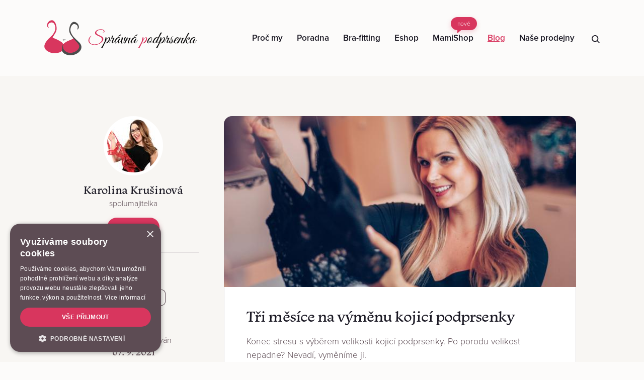

--- FILE ---
content_type: text/html; charset=UTF-8
request_url: https://www.spravnapodprsenka.cz/tri-mesice-na-vymenu-kojici-podprsenky/
body_size: 9815
content:
<!DOCTYPE html><html class="js-false loaded-false tpl-single"><head><meta http-equiv="content-type" content="text/html; charset=UTF-8"><meta name="viewport" content="width=device-width,initial-scale=1.0"><meta name='robots' content='index, follow, max-image-preview:large, max-snippet:-1, max-video-preview:-1' /> <script type='text/javascript' charset='UTF-8' data-cs-platform='wordpress' src='https://cdn.cookie-script.com/s/901b7fe7d53a998060cb802ef916ef78.js' id='cookie_script-js-with'></script> <link media="all" href="https://www.spravnapodprsenka.cz/wp-content/cache/autoptimize/css/autoptimize_9ea51866fc560a89e04e61c3b451c534.css" rel="stylesheet"><link media="screen" href="https://www.spravnapodprsenka.cz/wp-content/cache/autoptimize/css/autoptimize_40be6ad4e13d1c9513f1eeb0246111ce.css" rel="stylesheet"><title>Tři měsíce na výměnu kojicí podprsenky - Správná podprsenka</title><meta name="description" content="Konec stresu s výběrem velikosti kojicí podprsenky. Po porodu podprsenka nepadne? Nevadí, do tří měsíců vám ji vyměníme za jinou." /><link rel="canonical" href="https://www.spravnapodprsenka.cz/tri-mesice-na-vymenu-kojici-podprsenky/" /><meta property="og:locale" content="cs_CZ" /><meta property="og:type" content="article" /><meta property="og:title" content="Tři měsíce na výměnu kojicí podprsenky I Správná podprsenka" /><meta property="og:description" content="Konec stresu s výběrem velikosti kojicí podprsenky. Po porodu podprsenka nepadne? Nevadí, do tří měsíců vám ji vyměníme za jinou." /><meta property="og:url" content="https://www.spravnapodprsenka.cz/tri-mesice-na-vymenu-kojici-podprsenky/" /><meta property="og:site_name" content="Správná podprsenka" /><meta property="article:publisher" content="https://www.facebook.com/Spravna.podprsenka/" /><meta property="article:published_time" content="2021-09-07T13:28:01+00:00" /><meta property="article:modified_time" content="2022-05-25T14:53:38+00:00" /><meta property="og:image" content="https://www.spravnapodprsenka.cz/wp-content/uploads/2021/05/182698158_949743955792667_5381820301473450131_n.jpg" /><meta property="og:image:width" content="2048" /><meta property="og:image:height" content="1364" /><meta property="og:image:type" content="image/jpeg" /><meta name="author" content="Karolina Krušinová" /><meta name="twitter:card" content="summary_large_image" /><meta name="twitter:label1" content="Napsal(a)" /><meta name="twitter:data1" content="Karolina Krušinová" /><meta name="twitter:label2" content="Odhadovaná doba čtení" /><meta name="twitter:data2" content="3 minuty" /> <script type="application/ld+json" class="yoast-schema-graph">{"@context":"https://schema.org","@graph":[{"@type":"Article","@id":"https://www.spravnapodprsenka.cz/tri-mesice-na-vymenu-kojici-podprsenky/#article","isPartOf":{"@id":"https://www.spravnapodprsenka.cz/tri-mesice-na-vymenu-kojici-podprsenky/"},"author":{"name":"Karolina Krušinová","@id":"https://www.spravnapodprsenka.cz/#/schema/person/e0547e872ad883de73c42295c38af135"},"headline":"Tři měsíce na výměnu kojicí podprsenky","datePublished":"2021-09-07T13:28:01+00:00","dateModified":"2022-05-25T14:53:38+00:00","mainEntityOfPage":{"@id":"https://www.spravnapodprsenka.cz/tri-mesice-na-vymenu-kojici-podprsenky/"},"wordCount":608,"commentCount":0,"publisher":{"@id":"https://www.spravnapodprsenka.cz/#organization"},"image":{"@id":"https://www.spravnapodprsenka.cz/tri-mesice-na-vymenu-kojici-podprsenky/#primaryimage"},"thumbnailUrl":"https://www.spravnapodprsenka.cz/wp-content/uploads/2021/05/182698158_949743955792667_5381820301473450131_n.jpg","articleSection":["Pro maminky"],"inLanguage":"cs"},{"@type":"WebPage","@id":"https://www.spravnapodprsenka.cz/tri-mesice-na-vymenu-kojici-podprsenky/","url":"https://www.spravnapodprsenka.cz/tri-mesice-na-vymenu-kojici-podprsenky/","name":"Tři měsíce na výměnu kojicí podprsenky - Správná podprsenka","isPartOf":{"@id":"https://www.spravnapodprsenka.cz/#website"},"primaryImageOfPage":{"@id":"https://www.spravnapodprsenka.cz/tri-mesice-na-vymenu-kojici-podprsenky/#primaryimage"},"image":{"@id":"https://www.spravnapodprsenka.cz/tri-mesice-na-vymenu-kojici-podprsenky/#primaryimage"},"thumbnailUrl":"https://www.spravnapodprsenka.cz/wp-content/uploads/2021/05/182698158_949743955792667_5381820301473450131_n.jpg","datePublished":"2021-09-07T13:28:01+00:00","dateModified":"2022-05-25T14:53:38+00:00","description":"Konec stresu s výběrem velikosti kojicí podprsenky. Po porodu podprsenka nepadne? Nevadí, do tří měsíců vám ji vyměníme za jinou.","breadcrumb":{"@id":"https://www.spravnapodprsenka.cz/tri-mesice-na-vymenu-kojici-podprsenky/#breadcrumb"},"inLanguage":"cs","potentialAction":[{"@type":"ReadAction","target":["https://www.spravnapodprsenka.cz/tri-mesice-na-vymenu-kojici-podprsenky/"]}]},{"@type":"ImageObject","inLanguage":"cs","@id":"https://www.spravnapodprsenka.cz/tri-mesice-na-vymenu-kojici-podprsenky/#primaryimage","url":"https://www.spravnapodprsenka.cz/wp-content/uploads/2021/05/182698158_949743955792667_5381820301473450131_n.jpg","contentUrl":"https://www.spravnapodprsenka.cz/wp-content/uploads/2021/05/182698158_949743955792667_5381820301473450131_n.jpg","width":2048,"height":1364,"caption":"Správná podprsenka výběr padnoucího spodního prádla"},{"@type":"BreadcrumbList","@id":"https://www.spravnapodprsenka.cz/tri-mesice-na-vymenu-kojici-podprsenky/#breadcrumb","itemListElement":[{"@type":"ListItem","position":1,"name":"Domů","item":"https://www.spravnapodprsenka.cz/"},{"@type":"ListItem","position":2,"name":"Tři měsíce na výměnu kojicí podprsenky"}]},{"@type":"WebSite","@id":"https://www.spravnapodprsenka.cz/#website","url":"https://www.spravnapodprsenka.cz/","name":"Správná podprsenka","description":"Podprsenky, bra-fitting, poradenství","publisher":{"@id":"https://www.spravnapodprsenka.cz/#organization"},"potentialAction":[{"@type":"SearchAction","target":{"@type":"EntryPoint","urlTemplate":"https://www.spravnapodprsenka.cz/?s={search_term_string}"},"query-input":{"@type":"PropertyValueSpecification","valueRequired":true,"valueName":"search_term_string"}}],"inLanguage":"cs"},{"@type":"Organization","@id":"https://www.spravnapodprsenka.cz/#organization","name":"Správná podprsenka s.r.o.","url":"https://www.spravnapodprsenka.cz/","logo":{"@type":"ImageObject","inLanguage":"cs","@id":"https://www.spravnapodprsenka.cz/#/schema/logo/image/","url":"https://www.spravnapodprsenka.cz/wp-content/uploads/2021/05/logo.png","contentUrl":"https://www.spravnapodprsenka.cz/wp-content/uploads/2021/05/logo.png","width":1499,"height":344,"caption":"Správná podprsenka s.r.o."},"image":{"@id":"https://www.spravnapodprsenka.cz/#/schema/logo/image/"},"sameAs":["https://www.facebook.com/Spravna.podprsenka/","https://www.instagram.com/spravnapodprsenka/","https://www.youtube.com/user/Spravnapodprsenka"]},{"@type":"Person","@id":"https://www.spravnapodprsenka.cz/#/schema/person/e0547e872ad883de73c42295c38af135","name":"Karolina Krušinová","image":{"@type":"ImageObject","inLanguage":"cs","@id":"https://www.spravnapodprsenka.cz/#/schema/person/image/","url":"https://secure.gravatar.com/avatar/9d5df5c8b6389d73916ef6a8d6b6639f51828d264d1d724ce95be4d37e2638ba?s=96&d=mm&r=g","contentUrl":"https://secure.gravatar.com/avatar/9d5df5c8b6389d73916ef6a8d6b6639f51828d264d1d724ce95be4d37e2638ba?s=96&d=mm&r=g","caption":"Karolina Krušinová"},"description":"spolumajitelka","sameAs":["https://www.instagram.com/spravnapodprsenka/","youtube.com/user/Spravnapodprsenka"],"url":"https://www.spravnapodprsenka.cz/author/karolina/"}]}</script> <link rel='dns-prefetch' href='//www.google.com' /> <script type="text/javascript" src="https://www.google.com/recaptcha/api.js?render=6LcmW0wbAAAAALM5o6mbP-fgl8KfekUzZN5uQT2z&amp;ver=6.9" id="recaptcha-theme-js"></script> <meta name="generator" content="Wordpress and Leximo (info@critical.cz)"><link rel="shortcut icon" href="https://www.spravnapodprsenka.cz/wp-content/themes/spravna_podprsenka/Assets/favicon.png" type="image/png"> <script type="text/javascript" src="https://static.bots.sefbot.cz/website/js/widget2.cf24ddd8.min.js" crossorigin="anonymous" defer data-no-minify="1"></script> </head><body> <noscript><iframe src="https://www.googletagmanager.com/ns.html?id=GTM-KLV92JJ"
height="0" width="0" style="display:none;visibility:hidden"></iframe></noscript><header class="siteHead"><div class="siteHead-inset clear-box"> <a href="https://www.spravnapodprsenka.cz" class="siteHead-logo"> <img src="https://www.spravnapodprsenka.cz/wp-content/themes/spravna_podprsenka/Assets/img/logo.svg" alt="Správná podprsenka" width="303" height="70"> </a> <a href="#navigace" class="burger"> <span class="burger-lines"></span> Navigace </a><form action="https://www.spravnapodprsenka.cz" method="get" class="formSearch"> <a href="#hledat" class="formSearch-trigger"> <?xml version="1.0" standalone="no"?> <!DOCTYPE svg PUBLIC "-//W3C//DTD SVG 1.1//EN" "http://www.w3.org/Graphics/SVG/1.1/DTD/svg11.dtd"> <svg stroke-width="16" stroke-linejoin="bevel" fill-rule="evenodd" xmlns:xlink="http://www.w3.org/1999/xlink" xmlns="http://www.w3.org/2000/svg" version="1.1" overflow="visible" width="16" height="16" viewBox="0 0 12.453 12.453"> <defs> </defs> <g id="Document" fill="none" stroke="black" font-family="Times New Roman" font-size="16" transform="scale(1 -1)"> <g id="Spread" transform="translate(0 -12.453)"> <g id="Layer 1"> <path d="M 11.482,0 L 8.336,3.145 L 8.06,2.942 C 5.945,1.533 3.08,1.861 1.341,3.783 C -0.513,5.833 -0.434,8.977 1.52,10.932 C 3.476,12.888 6.62,12.966 8.67,11.111 C 10.591,9.372 10.919,6.506 9.51,4.391 L 9.307,4.115 L 12.452,0.97 L 11.482,0 Z M 9.003,7.256 C 9.003,9.358 7.298,11.062 5.196,11.062 C 3.093,11.062 1.389,9.358 1.389,7.256 C 1.389,5.153 3.093,3.448 5.196,3.448 C 7.298,3.448 9.003,5.153 9.003,7.256 Z" stroke="none" fill="#1b1924" stroke-width="16" fill-rule="evenodd" marker-start="none" marker-end="none" stroke-miterlimit="79.8403193612775"/> </g> </g> </g> </svg> Hledat </a><div class="formSearch-form" id="hledat"> <input type="text" name="s" value="" required class="input size-small"> <input type="submit" value="Hledat" class="link type-button size-small color-primary"></div></form><nav class="siteHead-nav" id="navigace"><h2 class="screen-reader"> Hlavní menu</h2><ul class="siteHead-nav-list"><li> <a href="https://www.spravnapodprsenka.cz/o-nas/" target=""> Proč my </a></li><li> <a href="https://www.spravnapodprsenka.cz/poradna/" target=""> Poradna </a></li><li> <a href="https://www.spravnapodprsenka.cz/cesta-ke-spravne-podprsence/" target=""> Bra-fitting </a></li><li> <a href="https://www.eshopspravnapodprsenka.cz/" target="_blank"> Eshop </a></li><li> <a href="https://www.mamishop.cz/" target="_blank"> <span  class="link type-button size-tiny color-primary has-arrow"> <span> <span>nově</span></span> </span> MamiShop </a></li><li class="is-active"> <a href="https://www.spravnapodprsenka.cz/clanky/" target=""> Blog </a></li><li> <a href="https://www.spravnapodprsenka.cz/kontakt/" target=""> Naše prodejny </a></li></ul></nav></div></header><hr class="screen-hide"><div class="siteMain"><div class="siteSection size-small bg-ocher"><div class="siteSection-inset clear-box"><main class="siteSection-content"> <span class="image"> <span class="image-cover" style="background-image:url(https\:\/\/www\.spravnapodprsenka\.cz\/wp-content\/cache\/images\/www\/hosting\/spravnapodprsenka\.cz\/www\/wp-content\/uploads\/2021\/05\/973901049\.jpg)"></span> <img src="https://www.spravnapodprsenka.cz/wp-content/cache/images/www/hosting/spravnapodprsenka.cz/www/wp-content/uploads/2021/05/2258884126.jpg" alt="Tři měsíce na výměnu kojicí podprsenky"  width="634" height="340" class="image-img"> </span><div class="siteSection-content-inset"><h1> Tři měsíce na výměnu kojicí podprsenky</h1><p class="size-large"> Konec stresu s výběrem velikosti kojicí podprsenky. Po porodu velikost nepadne? Nevadí, vyměníme ji.</p><p>Víme, jak je pro maminky často těžké a stresující vybrat vhodnou velikost kojicí podprsenky ještě před porodem. My už to máme trošku v oku a většinou se trefíme. Může se však stát, že třeba nakonec kojit nebudete, nebo se vám velikost hodně změní. Nechceme, abyste měla doma podprsenky, které nemůžete nosit. Proto nyní nově maminkám nabízíme <strong>tři měsíce na výměnu <a href="https://www.mamishop.cz/11-kojici-podprsenky" target="_blank" rel="noopener">kojicí podprsenky</a></strong>.</p><h2>Nákup kojicí podprsenky bez rizika</h2><p>Ať už se jedná o kojicí podprsenku, <a href="https://www.mamishop.cz/kojici-tehotenske-na-spani" target="_blank" rel="noopener">košilku</a>, nebo třeba kojicí tílko, u nás budete mít nyní<strong> výhodu možnosti výměny do tří měsíců od nákupu</strong>. Prádlo můžete vyměnit za vhodnější velikost, nebo případně za cokoliv jiného z naší nabídky.</p><p>Občas se například stane, že maminka nakoupí několik kojicích podprsenek a pak přes veškerou snahu nemůže kojit a prádlo vůbec nevyužije. V takovém případě můžete kojicí podprsenku vyměnit třeba za klasickou podprsenku, která se vám bude jistě hodit.</p><h3>Musíme ale nastavit pravidla</h3><p><a href="https://www.spravnapodprsenka.cz/wp-content/uploads/2021/09/215_spravna-podprsenka.jpg"><img loading="lazy" decoding="async" class="size-medium wp-image-1056 align-right" src="https://www.spravnapodprsenka.cz/wp-content/uploads/2021/09/215_spravna-podprsenka-300x200.jpg" alt="Kojicí košilka - v kabince Správná podprsenka" width="300" height="200" srcset="https://www.spravnapodprsenka.cz/wp-content/uploads/2021/09/215_spravna-podprsenka-300x200.jpg 300w, https://www.spravnapodprsenka.cz/wp-content/uploads/2021/09/215_spravna-podprsenka-1024x683.jpg 1024w, https://www.spravnapodprsenka.cz/wp-content/uploads/2021/09/215_spravna-podprsenka-768x512.jpg 768w, https://www.spravnapodprsenka.cz/wp-content/uploads/2021/09/215_spravna-podprsenka.jpg 1500w" sizes="auto, (max-width: 300px) 100vw, 300px" /></a>Přeci jen se stále bavíme o spodním prádle a proto výměna do tří měsíců bude možná u kojicích podprsenek (a dalšího kojicího prádla), které budou <strong>zcela nenošené a s neodstřiženými originálními cedulkami</strong>. Jedině tak můžeme přijmout spodní prádlo zpět a vyměnit vám jej za jiné.</p><p>Pokud si od nás pořídíte více kousků, přichystejte si s sebou do porodnice jednu kojicí podprsenku, kterou vyperete a budete ji mít v tašce do porodnice. Ostatní si nechte doma s originálními cedulkami a odstraňte je až v případě, že bude vše v pořádku a budete chtít podprsenky nosit.</p><p style="text-align: center;"><a href="https://www.spravnapodprsenka.cz/kontakt/" target="_blank" class="link type-button"> <span> <span>Naše kamenné obchody</span></span> </a></p><hr /><h3>A jak to bude v e-shopu?</h3><p>Pro výměnu v <a href="https://www.eshopspravnapodprsenka.cz/" target="_blank" rel="noopener">e-shopu</a> i <a href="https://www.mamishop.cz/" target="_blank" rel="noopener">Mamishopu</a> do třech měsíců budou platit stejná pravidla, tzn. spodní prádlo musí být nepoškozené, nenošené a se všemi originálními cedulkami. Tak jak jste zvyklé, můžete kojicí podprsenky z e-shopu vrátit do dvou týdnů. Na výměnu za jinou velikost či jiný kousek pak budete mít tři měsíce.</p><hr /><h3>Příspěvek zdravotní pojišťovny</h3><p>Víte, že na naše kojicí podprsenky můžete využít příspěvek zdravotní pojišťovny? Podívejte se na <a href="https://www.spravnapodprsenka.cz/prispevek-zdravotni-pojistovny-kojici-podprsenka//" target="_blank" rel="noopener">přehled příspěvků jednotlivých pojišťoven</a> a jak je můžete uplatnit.</p><hr /> <a href="https://www.spravnapodprsenka.cz/wp-content/uploads/2021/09/501_spravna-podprsenka.jpg"><img loading="lazy" decoding="async" class="wp-image-1054 size-large" src="https://www.spravnapodprsenka.cz/wp-content/uploads/2021/09/501_spravna-podprsenka-1024x683.jpg" alt="Kojicí podprsenka Hotmilk Správná podprsenka" width="1024" height="683" srcset="https://www.spravnapodprsenka.cz/wp-content/uploads/2021/09/501_spravna-podprsenka-1024x683.jpg 1024w, https://www.spravnapodprsenka.cz/wp-content/uploads/2021/09/501_spravna-podprsenka-300x200.jpg 300w, https://www.spravnapodprsenka.cz/wp-content/uploads/2021/09/501_spravna-podprsenka-768x512.jpg 768w, https://www.spravnapodprsenka.cz/wp-content/uploads/2021/09/501_spravna-podprsenka.jpg 1500w" sizes="auto, (max-width: 1024px) 100vw, 1024px" /></a><h3></h3><h3>Jak vybrat kojicí podprsenku?</h3><p>Projděte si našeho průvodce výběrem kojicí podprsenky. Dozvíte se, kdy je ideální koupit kojicí podprsenku, jakou vybrat a jak odhadnout velikost po porodu. Vše přehledně na jednom místě.</p><p style="text-align: center;"><a href="https://www.spravnapodprsenka.cz/kojici-podprsenka/" target="_blank" class="link type-button"> <span> <span>Velký průvodce výběrem kojicí podprsenky</span></span> </a></p><p>Pokud jste z Prahy nebo z Jihlavy, velmi rády vás uvítáme na některé z našich <a href="https://www.spravnapodprsenka.cz/kontakt/" target="_blank" rel="noopener"><strong>kamenných prodejen</strong></a>, kde můžete využít poradenství zdarma. Společně najdeme padnoucí kojicí podprsenku, která vám bude sloužit již v těhotenství, ale především po porodu.</p><div class="clear"></div></div></main><aside class="siteSection-side"><div class="meta"><div class="meta-author"> <img src="https://www.spravnapodprsenka.cz/wp-content/cache/images/www/hosting/spravnapodprsenka.cz/www/wp-content/uploads/2021/05/2286743575.jpg" alt="Karolina Krušinová" class="vcard-image"><h2 class="vcard-title like-h4"> Karolina Krušinová</h2><p class="meta-author-excerpt"> spolumajitelka</p> <a href="https://www.spravnapodprsenka.cz/author/karolina/" class="link type-button size-small color-primary"> <span> <span>Další články</span></span> </a></div><div class="listShare"><h3 class="listShare-title like-h6"> Sdílejte</h3><ul class="listShare-list"><li> <a href="https://www.facebook.com/sharer/sharer.php?link=https://www.spravnapodprsenka.cz/tri-mesice-na-vymenu-kojici-podprsenky/"> <i class="icon"><?xml version="1.0" standalone="no"?> <!DOCTYPE svg PUBLIC "-//W3C//DTD SVG 1.1//EN" "http://www.w3.org/Graphics/SVG/1.1/DTD/svg11.dtd"> <svg stroke-width="32" stroke-linejoin="bevel" fill-rule="evenodd" xmlns:xlink="http://www.w3.org/1999/xlink" xmlns="http://www.w3.org/2000/svg" version="1.1" overflow="visible" width="32" height="32" viewBox="0 0 24 24"> <defs> </defs> <g id="Document" fill="none" stroke="black" font-family="Times New Roman" font-size="16" transform="scale(1 -1)"> <g id="Spread" transform="translate(0 -24)"> <g id="Layer 1"> <path d="M 0,5.999 L 0,18 C 0,21.311 2.687,23.999 5.999,23.999 L 18,23.999 C 21.311,23.999 23.999,21.311 23.999,18 L 23.999,5.999 C 23.999,2.687 21.311,0 18,0 L 5.999,0 C 2.687,0 0,2.687 0,5.999 Z M 23.249,5.999 L 23.249,18 C 23.249,20.896 20.896,23.249 18,23.249 L 5.999,23.249 C 3.102,23.249 0.75,20.896 0.75,18 L 0.75,5.999 C 0.75,3.102 3.102,0.75 5.999,0.75 L 18,0.75 C 20.896,0.75 23.249,3.102 23.249,5.999 Z M 15.366,13.256 L 15.152,11.407 C 15.134,11.232 14.988,11.098 14.812,11.097 L 12.88,11.097 L 12.871,5.614 C 12.872,5.477 12.762,5.366 12.626,5.364 L 10.676,5.364 C 10.539,5.366 10.43,5.478 10.431,5.615 L 10.439,11.097 L 8.982,11.097 C 8.79,11.1 8.637,11.256 8.64,11.448 L 8.631,13.296 C 8.63,13.388 8.665,13.477 8.729,13.543 C 8.793,13.609 8.881,13.647 8.973,13.648 L 10.431,13.648 L 10.431,15.434 C 10.431,17.509 11.664,18.634 13.469,18.634 L 14.949,18.634 C 15.141,18.631 15.295,18.473 15.292,18.281 L 15.292,16.725 C 15.291,16.535 15.138,16.38 14.949,16.378 L 14.039,16.378 C 13.059,16.378 12.867,15.9 12.867,15.198 L 12.867,13.647 L 15.024,13.647 C 15.123,13.646 15.216,13.603 15.281,13.528 C 15.346,13.453 15.376,13.354 15.363,13.256 Z" stroke="none" fill="#000000" stroke-width="32" fill-rule="evenodd" stroke-linejoin="miter" marker-start="none" marker-end="none" stroke-miterlimit="79.8403193612775"/> </g> </g> </g> </svg> Facebook</i> </a></li><li> <a href="http://twitter.com/share?url=https://www.spravnapodprsenka.cz/tri-mesice-na-vymenu-kojici-podprsenky/"> <i class="icon"><?xml version="1.0" standalone="no"?> <!DOCTYPE svg PUBLIC "-//W3C//DTD SVG 1.1//EN" "http://www.w3.org/Graphics/SVG/1.1/DTD/svg11.dtd"> <svg stroke-width="32" stroke-linejoin="bevel" fill-rule="evenodd" xmlns:xlink="http://www.w3.org/1999/xlink" xmlns="http://www.w3.org/2000/svg" version="1.1" overflow="visible" width="32" height="32" viewBox="0 0 24 24"> <defs> </defs> <g id="Document" fill="none" stroke="black" font-family="Times New Roman" font-size="16" transform="scale(1 -1)"> <g id="Spread" transform="translate(0 -24)"> <g id="Layer 1"> <g id="Group" fill-rule="evenodd" stroke="none" fill="#000000"> <path d="M 0,5.999 L 0,18 C 0,21.311 2.687,23.999 5.999,23.999 L 18,23.999 C 21.311,23.999 23.999,21.311 23.999,18 L 23.999,5.999 C 23.999,2.687 21.311,0 18,0 L 5.999,0 C 2.687,0 0,2.687 0,5.999 Z M 23.249,5.999 L 23.249,18 C 23.249,20.896 20.896,23.249 18,23.249 L 5.999,23.249 C 3.102,23.249 0.75,20.896 0.75,18 L 0.75,5.999 C 0.75,3.102 3.102,0.75 5.999,0.75 L 18,0.75 C 20.896,0.75 23.249,3.102 23.249,5.999 Z" stroke-width="32" marker-start="none" marker-end="none" stroke-miterlimit="79.8403193612775"/> <path d="M 9.501,6.263 C 11.599,6.248 13.615,7.075 15.098,8.559 C 16.582,10.042 17.409,12.058 17.394,14.156 C 17.394,14.276 17.394,14.395 17.386,14.514 C 17.929,14.907 18.397,15.393 18.77,15.951 C 18.263,15.726 17.725,15.579 17.174,15.515 C 17.754,15.862 18.187,16.407 18.394,17.049 C 17.849,16.726 17.254,16.497 16.632,16.374 C 15.773,17.289 14.407,17.513 13.3,16.92 C 12.194,16.328 11.623,15.067 11.907,13.845 C 9.677,13.957 7.599,15.01 6.19,16.742 C 5.46,15.474 5.835,13.857 7.05,13.04 C 6.608,13.053 6.176,13.172 5.79,13.387 L 5.79,13.352 C 5.794,12.032 6.723,10.897 8.016,10.632 C 7.607,10.521 7.179,10.505 6.763,10.585 C 7.128,9.456 8.169,8.682 9.355,8.658 C 8.373,7.887 7.159,7.468 5.91,7.469 C 5.689,7.469 5.469,7.483 5.249,7.509 C 6.518,6.695 7.994,6.263 9.501,6.265" stroke-linejoin="miter" stroke-width="32" stroke-miterlimit="79.8403193612775"/> </g> </g> </g> </g> </svg> Twitter</i> </a></li><li> <a href="http://pinterest.com/pin/create/button?url=https://www.spravnapodprsenka.cz/tri-mesice-na-vymenu-kojici-podprsenky/"> <i class="icon"><?xml version="1.0" standalone="no"?> <!DOCTYPE svg PUBLIC "-//W3C//DTD SVG 1.1//EN" "http://www.w3.org/Graphics/SVG/1.1/DTD/svg11.dtd"> <svg stroke-width="32" stroke-linejoin="bevel" fill-rule="evenodd" xmlns:xlink="http://www.w3.org/1999/xlink" xmlns="http://www.w3.org/2000/svg" version="1.1" overflow="visible" width="32" height="32" viewBox="0 0 24 24"> <defs> </defs> <g id="Document" fill="none" stroke="black" font-family="Times New Roman" font-size="16" transform="scale(1 -1)"> <g id="Spread" transform="translate(0 -24)"> <g id="Layer 1"> <path d="M 0,5.999 C 0,5.585 0.042,5.18 0.121,4.79 C 0.042,5.18 0,5.585 0,5.999 L 0,18 C 0,21.311 2.687,23.999 5.999,23.999 L 18,23.999 C 18.413,23.999 18.818,23.957 19.208,23.877 C 21.653,23.375 23.558,21.383 23.879,19.194 C 23.882,19.176 23.886,19.159 23.89,19.142 L 23.89,19.138 C 23.907,19.048 23.916,18.993 23.895,19.105 C 23.917,18.991 23.935,18.875 23.951,18.76 C 23.954,18.725 23.958,18.691 23.962,18.658 C 23.965,18.631 23.968,18.604 23.971,18.578 C 23.989,18.388 23.999,18.194 23.999,18 L 23.999,5.999 C 23.999,2.687 21.311,0 18,0 L 5.999,0 C 2.687,0 0,2.687 0,5.999 Z M 23.249,5.999 L 23.249,18 C 23.249,20.896 20.896,23.249 18,23.249 L 5.999,23.249 C 3.102,23.249 0.75,20.896 0.75,18 L 0.75,5.999 C 0.75,3.102 3.102,0.75 5.999,0.75 L 18,0.75 C 20.896,0.75 23.249,3.102 23.249,5.999 Z M 9.534,6.487 L 9.458,8.203 C 9.447,8.459 9.472,8.714 9.531,8.961 L 10.384,12.493 C 10.173,12.973 10.124,13.508 10.244,14.018 C 10.487,14.875 11.05,15.251 11.609,15.115 C 12.33,14.938 12.407,14.204 12.185,13.412 C 12.09,13.077 11.897,12.473 11.786,12.088 C 11.703,11.845 11.697,11.582 11.769,11.335 C 12.253,9.988 14.299,10.524 14.724,13.008 C 15.125,15.349 13.952,16.563 12.014,16.529 C 10.406,16.516 9.07,15.286 8.923,13.685 C 8.82,13.144 8.992,12.587 9.38,12.196 C 9.465,12.117 9.5,11.998 9.47,11.887 L 9.35,11.375 C 9.326,11.271 9.253,11.186 9.155,11.144 C 9.057,11.103 8.946,11.11 8.854,11.165 C 8.053,11.636 7.586,12.519 7.651,13.446 C 7.702,15.819 9.666,17.702 12.04,17.652 C 14.913,17.626 16.758,15.985 16.278,12.766 C 15.854,9.932 12.773,8.417 11.307,10.302 L 10.865,8.583 C 10.813,8.377 10.736,8.178 10.636,7.99 L 9.81,6.425 C 9.779,6.367 9.713,6.336 9.648,6.35 C 9.583,6.365 9.537,6.421 9.534,6.487 Z M 23.962,18.658 C 23.957,18.692 23.952,18.726 23.945,18.76 C 23.956,18.716 23.964,18.648 23.969,18.578 C 23.967,18.604 23.964,18.63 23.962,18.658 Z M 23.942,18.808 C 23.946,18.78 23.945,18.772 23.945,18.76 C 23.946,18.766 23.947,18.773 23.942,18.808 Z M 23.887,19.153 C 23.921,18.943 23.936,18.85 23.942,18.808 C 23.937,18.846 23.923,18.932 23.887,19.153 Z M 23.89,19.138 C 23.887,19.155 23.883,19.176 23.879,19.192 C 23.883,19.179 23.885,19.166 23.887,19.153 C 23.89,19.133 23.893,19.116 23.895,19.105 C 23.894,19.117 23.892,19.129 23.89,19.138 Z M 23.879,19.194 C 23.878,19.198 23.877,19.203 23.877,19.208 C 23.877,19.204 23.878,19.2 23.879,19.192 C 23.879,19.205 23.878,19.218 23.879,19.194 Z" fill="#000000" stroke="none" stroke-width="32" fill-rule="evenodd" stroke-linejoin="miter" marker-start="none" marker-end="none" stroke-miterlimit="79.8403193612775"/> </g> </g> </g> </svg> Pinterest</i> </a></li></ul></div> <time class="meta-date"> Článek byl publikován <b>07. 9. 2021</b> </time></div><nav class="navSub size-small"><h2 class="screen-reader"> Kategorie</h2><ul class="navSub-list reset"><li class="has-children"> <a href="https://www.spravnapodprsenka.cz/clanky/vse-o-podprsenkach/">Vše o spodním prádle</a> <span class="toggler"></span><ul class="reset"><li> <a href="https://www.spravnapodprsenka.cz/clanky/vse-o-podprsenkach/dulezite-sekce-promeny/">Proměny a zajímavosti <span>9</span></a></li><li> <a href="https://www.spravnapodprsenka.cz/clanky/vse-o-podprsenkach/nakup-podprsenek/">Nákup podprsenek <span>4</span></a></li><li> <a href="https://www.spravnapodprsenka.cz/clanky/vse-o-podprsenkach/bra-fitting/">Bra-Fitting <span>7</span></a></li><li> <a href="https://www.spravnapodprsenka.cz/clanky/vse-o-podprsenkach/zdravi-zeny/">Zdraví ženy <span>6</span></a></li><li> <a href="https://www.spravnapodprsenka.cz/clanky/vse-o-podprsenkach/vychytavky/">Vychytávky <span>3</span></a></li></ul></li><li class="is-active"> <a href="https://www.spravnapodprsenka.cz/clanky/maminky-tehulky/">Pro maminky</a></li><li> <a href="https://www.spravnapodprsenka.cz/clanky/sport/">Sportovní prádlo</a></li><li> <a href="https://www.spravnapodprsenka.cz/clanky/novinky/">Aktuality a další články</a></li><li> <a href="https://www.spravnapodprsenka.cz/clanky/wiki-spodniho-pradla/">Wiki spodního prádla</a></li><li> <a href="https://www.spravnapodprsenka.cz/clanky/katalog-znacek/">Katalog značek</a></li></ul></nav></aside></div></div></div><section class="siteSection size-small bottom-large"><div class="siteSection-inset"><h2 class="siteSection-title"> Podobné články</h2><div class="item--list cols-3 contain-itemPost"><div class="item--list-inset"><article class="itemPost item"> <a href="https://www.spravnapodprsenka.cz/prispevek-zdravotni-pojistovny-kojici-podprsenka/" class="itemPost-inset item-inset image--wrapper"> <span class="image"> <span class="image-cover" style="background-image:url(https\:\/\/www\.spravnapodprsenka\.cz\/wp-content\/cache\/images\/www\/hosting\/spravnapodprsenka\.cz\/www\/wp-content\/uploads\/2021\/08\/64877331\.jpg)"></span> <img src="https://www.spravnapodprsenka.cz/wp-content/cache/images/www/hosting/spravnapodprsenka.cz/www/wp-content/uploads/2021/08/3134483466.jpg" alt="Příspěvek pojišťovny na kojicí podprsenku 2024"  width="350" height="280" class="image-img"> </span> <time datetime="2024-01-19 15:00:54" class="itemPost-date"> 19. 01. 2024 </time><h3 class="itemPost-title like-h4"> Příspěvek pojišťovny na kojicí podprsenku 2024</h3><p class="itemPost-excerpt"> Zjistili jsme za vás, jaké pojišťovny přispívají na kojicí podprsenky, do jaké výše a za jakých podmínek.</p> </a></article><article class="itemPost item"> <a href="https://www.spravnapodprsenka.cz/doplnky-stravy-v-tehotenstvi-a-po-porodu/" class="itemPost-inset item-inset image--wrapper"> <span class="image"> <span class="image-cover" style="background-image:url(https\:\/\/www\.spravnapodprsenka\.cz\/wp-content\/cache\/images\/www\/hosting\/spravnapodprsenka\.cz\/www\/wp-content\/uploads\/2024\/01\/1920929728\.jpg)"></span> <img src="https://www.spravnapodprsenka.cz/wp-content/cache/images/www/hosting/spravnapodprsenka.cz/www/wp-content/uploads/2024/01/3413545177.jpg" alt="Doplňky stravy v těhotenství a po porodu"  width="350" height="280" class="image-img"> </span> <time datetime="2024-01-21 14:27:53" class="itemPost-date"> 21. 01. 2024 </time><h3 class="itemPost-title like-h4"> Doplňky stravy v těhotenství a po porodu</h3><p class="itemPost-excerpt"> Doplňky stravy mohou hrát klíčovou roli v podpoře zdraví matky i dítěte. Poradíme vám, jaké zvolit.</p> </a></article><article class="itemPost item"> <a href="https://www.spravnapodprsenka.cz/kojici-podprsenka/" class="itemPost-inset item-inset image--wrapper"> <span class="image"> <span class="image-cover" style="background-image:url(https\:\/\/www\.spravnapodprsenka\.cz\/wp-content\/cache\/images\/www\/hosting\/spravnapodprsenka\.cz\/www\/wp-content\/uploads\/2021\/05\/162538643\.jpg)"></span> <img src="https://www.spravnapodprsenka.cz/wp-content/cache/images/www/hosting/spravnapodprsenka.cz/www/wp-content/uploads/2021/05/2964962186.jpg" alt="Velký průvodce výběrem kojicí podprsenky"  width="350" height="280" class="image-img"> </span> <time datetime="2021-05-05 14:47:59" class="itemPost-date"> 05. 05. 2021 </time><h3 class="itemPost-title like-h4"> Velký průvodce výběrem kojicí podprsenky</h3><p class="itemPost-excerpt"> Poradíme vám, kdy koupit kojicí podprsenku, jakou vybrat a jak odhadnout velikost po porodu. Vše přehledně na jednom místě.</p> </a></article></div></div></div></section><hr class="screen-hide"><footer class="siteFoot"><div class="siteFoot-inset clear-box"><div class="formNews clear-box" id="novinky-prihlasen"><p class="formNews-excerpt"> <b>Newsletter</b> posíláme, až když pro vás máme něco opravdu zajímavého a o to nechcete přijít!</p><form method="post" action="https://www.spravnapodprsenka.cz/tri-mesice-na-vymenu-kojici-podprsenky/#novinky" id="novinky" class="formNews-form"><div class="field field-email contain-text"> <label for="email" class="field-label"> E-mail <strong>*</strong> </label> <input id="email" name="email" type="text" required class="input"></div><div class="field field-recaptcha contain-recaptcha"> <input type="hidden" id="recaptcha" name="recaptcha" class="input"></div> <input name="form[]" type="hidden" value="novinky"> <button id="save" name="save" type="submit" class="link type-button color-primary"> Chci newsletter </button></form></div><ul class="siteFoot-contacts"><li> <b>Zákaznická linka</b> <a href="tel:607 966 477" class="a">607 966 477</a></li><li> <b>Napište nám</b> <a href="mailto:info@spravnapodprsenka.cz" class="a">info@spravnapodprsenka.cz</a></li><li> <b>Sledujte nás</b> <a href="https://www.facebook.com/Spravna.podprsenka/" target="_blank" class="icon"> <?xml version="1.0" standalone="no"?> <!DOCTYPE svg PUBLIC "-//W3C//DTD SVG 1.1//EN" "http://www.w3.org/Graphics/SVG/1.1/DTD/svg11.dtd"> <svg stroke-width="32" stroke-linejoin="bevel" fill-rule="evenodd" xmlns:xlink="http://www.w3.org/1999/xlink" xmlns="http://www.w3.org/2000/svg" version="1.1" overflow="visible" width="32" height="32" viewBox="0 0 24 24"> <defs> </defs> <g id="Document" fill="none" stroke="black" font-family="Times New Roman" font-size="16" transform="scale(1 -1)"> <g id="Spread" transform="translate(0 -24)"> <g id="Layer 1"> <path d="M 0,5.999 L 0,18 C 0,21.311 2.687,23.999 5.999,23.999 L 18,23.999 C 21.311,23.999 23.999,21.311 23.999,18 L 23.999,5.999 C 23.999,2.687 21.311,0 18,0 L 5.999,0 C 2.687,0 0,2.687 0,5.999 Z M 23.249,5.999 L 23.249,18 C 23.249,20.896 20.896,23.249 18,23.249 L 5.999,23.249 C 3.102,23.249 0.75,20.896 0.75,18 L 0.75,5.999 C 0.75,3.102 3.102,0.75 5.999,0.75 L 18,0.75 C 20.896,0.75 23.249,3.102 23.249,5.999 Z M 15.366,13.256 L 15.152,11.407 C 15.134,11.232 14.988,11.098 14.812,11.097 L 12.88,11.097 L 12.871,5.614 C 12.872,5.477 12.762,5.366 12.626,5.364 L 10.676,5.364 C 10.539,5.366 10.43,5.478 10.431,5.615 L 10.439,11.097 L 8.982,11.097 C 8.79,11.1 8.637,11.256 8.64,11.448 L 8.631,13.296 C 8.63,13.388 8.665,13.477 8.729,13.543 C 8.793,13.609 8.881,13.647 8.973,13.648 L 10.431,13.648 L 10.431,15.434 C 10.431,17.509 11.664,18.634 13.469,18.634 L 14.949,18.634 C 15.141,18.631 15.295,18.473 15.292,18.281 L 15.292,16.725 C 15.291,16.535 15.138,16.38 14.949,16.378 L 14.039,16.378 C 13.059,16.378 12.867,15.9 12.867,15.198 L 12.867,13.647 L 15.024,13.647 C 15.123,13.646 15.216,13.603 15.281,13.528 C 15.346,13.453 15.376,13.354 15.363,13.256 Z" stroke="none" fill="#000000" stroke-width="32" fill-rule="evenodd" stroke-linejoin="miter" marker-start="none" marker-end="none" stroke-miterlimit="79.8403193612775"/> </g> </g> </g> </svg> Facebook </a> <a href="https://www.youtube.com/channel/UCT8QRzT_IoR3qQC9hW35QAw" target="_blank" class="icon"> <?xml version="1.0" standalone="no"?> <!DOCTYPE svg PUBLIC "-//W3C//DTD SVG 1.1//EN" "http://www.w3.org/Graphics/SVG/1.1/DTD/svg11.dtd"> <svg stroke-width="32" stroke-linejoin="bevel" fill-rule="evenodd" xmlns:xlink="http://www.w3.org/1999/xlink" xmlns="http://www.w3.org/2000/svg" version="1.1" overflow="visible" width="32" height="32" viewBox="0 0 24 24"> <defs> </defs> <g id="Document" fill="none" stroke="black" font-family="Times New Roman" font-size="16" transform="scale(1 -1)"> <g id="Spread" transform="translate(0 -24)"> <g id="Layer 1"> <path d="M 0,5.999 C 0,5.585 0.042,5.18 0.121,4.79 C 0.042,5.18 0,5.585 0,5.999 L 0,18 C 0,21.311 2.687,23.999 5.999,23.999 L 18,23.999 C 18.413,23.999 18.818,23.957 19.208,23.877 C 21.941,23.317 23.999,20.897 23.999,18 L 23.999,5.999 C 23.999,2.687 21.311,0 18,0 L 5.999,0 C 2.687,0 0,2.687 0,5.999 Z M 23.249,5.999 L 23.249,18 C 23.249,20.896 20.896,23.249 18,23.249 L 5.999,23.249 C 3.102,23.249 0.75,20.896 0.75,18 L 0.75,5.999 C 0.75,3.102 3.102,0.75 5.999,0.75 L 18,0.75 C 20.896,0.75 23.249,3.102 23.249,5.999 Z M 23.877,19.208 C 23.957,18.818 23.999,18.413 23.999,18 C 23.999,18.413 23.957,18.818 23.877,19.208 Z" stroke-width="32" stroke="none" fill="#000000" fill-rule="evenodd" marker-start="none" marker-end="none" stroke-miterlimit="79.8403193612775"/> <path d="M 18.091,15.074 C 17.764,15.843 17.042,16.369 16.211,16.446 C 13.411,16.744 10.587,16.744 7.788,16.446 C 6.957,16.369 6.236,15.842 5.909,15.074 C 5.51,13.044 5.51,10.955 5.909,8.924 C 6.236,8.157 6.958,7.63 7.789,7.552 C 10.589,7.255 13.412,7.255 16.212,7.552 C 17.043,7.63 17.765,8.157 18.093,8.924 C 18.491,10.955 18.49,13.044 18.091,15.074 Z M 10.466,9.551 L 10.466,14.448 L 14.459,11.999 Z" fill-rule="evenodd" stroke-linejoin="miter" stroke-width="32" stroke="none" fill="#000000" marker-start="none" marker-end="none" stroke-miterlimit="79.8403193612775"/> </g> </g> </g> </svg> Youtube </a> <a href="https://www.instagram.com/spravnapodprsenka/" target="_blank" class="icon"> <?xml version="1.0" standalone="no"?> <!DOCTYPE svg PUBLIC "-//W3C//DTD SVG 1.1//EN" "http://www.w3.org/Graphics/SVG/1.1/DTD/svg11.dtd"> <svg stroke-width="32" stroke-linejoin="bevel" fill-rule="evenodd" xmlns:xlink="http://www.w3.org/1999/xlink" xmlns="http://www.w3.org/2000/svg" version="1.1" overflow="visible" width="32" height="32" viewBox="0 0 24 24"> <defs> </defs> <g id="Document" fill="none" stroke="black" font-family="Times New Roman" font-size="16" transform="scale(1 -1)"> <g id="Spread" transform="translate(0 -24)"> <g id="Layer 1"> <g id="Group" fill-rule="evenodd" stroke="none" fill="#000000"> <path d="M 0,5.999 L 0,18 C 0,21.311 2.687,23.999 5.999,23.999 L 18,23.999 C 21.311,23.999 23.999,21.311 23.999,18 L 23.999,5.999 C 23.999,2.687 21.311,0 18,0 L 5.999,0 C 2.687,0 0,2.687 0,5.999 Z M 23.249,5.999 L 23.249,18 C 23.249,20.896 20.896,23.249 18,23.249 L 5.999,23.249 C 3.102,23.249 0.75,20.896 0.75,18 L 0.75,5.999 C 0.75,3.102 3.102,0.75 5.999,0.75 L 18,0.75 C 20.896,0.75 23.249,3.102 23.249,5.999 Z" stroke-width="32" marker-start="none" marker-end="none" stroke-miterlimit="79.8403193612775"/> <path d="M 14.774,18.863 L 9.224,18.863 C 6.967,18.859 5.14,17.03 5.136,14.774 L 5.136,9.224 C 5.141,6.968 6.969,5.141 9.225,5.138 L 14.775,5.138 C 17.03,5.143 18.857,6.97 18.861,9.225 L 18.861,14.775 C 18.857,17.031 17.03,18.859 14.774,18.863 Z M 17.482,9.225 C 17.482,7.73 16.269,6.517 14.774,6.517 L 9.224,6.517 C 7.728,6.517 6.515,7.73 6.515,9.225 L 6.515,14.775 C 6.515,16.271 7.728,17.484 9.224,17.484 L 14.774,17.484 C 16.269,17.484 17.482,16.271 17.482,14.775 Z" stroke-linejoin="miter" stroke-width="32" marker-start="none" marker-end="none" stroke-miterlimit="79.8403193612775"/> <path d="M 12,15.549 C 10.039,15.55 8.448,13.96 8.448,11.999 C 8.447,10.037 10.037,8.447 11.999,8.447 C 13.96,8.447 15.55,10.037 15.55,11.999 C 15.55,13.959 13.961,15.548 12,15.549 Z M 12,9.831 C 10.802,9.831 9.831,10.802 9.831,12 C 9.831,13.197 10.802,14.169 12,14.169 C 13.198,14.169 14.169,13.197 14.169,12 C 14.169,10.802 13.198,9.831 12,9.831 Z" stroke-linejoin="miter" stroke-width="32" marker-start="none" marker-end="none" stroke-miterlimit="79.8403193612775"/> <path d="M 16.447,15.549 C 16.447,16.033 16.054,16.426 15.57,16.426 C 15.086,16.426 14.693,16.033 14.693,15.549 C 14.693,15.065 15.086,14.672 15.57,14.672 C 16.054,14.672 16.447,15.065 16.447,15.549 Z" stroke-linejoin="miter" stroke-width="32" marker-start="none" marker-end="none" stroke-miterlimit="79.8403193612775"/> </g> </g> </g> </g> </svg> Instagram </a></li><li> <b style="opacity:0;">Velkoobchod</b> <a href="https://www.spravnapodprsenka.cz/velkoobchod/" target="_blank" class="l">Velkoobchod</a></li></ul><p class="siteFoot-copy"> &copy; 2026 Správná podprsenka | <span>made <a href="http://critical.cz/"><img src="https://www.spravnapodprsenka.cz/wp-content/themes/spravna_podprsenka/Assets/img/critical.svg" alt="critical s.r.o." width="44" height="14"></a></span><br> <small>This site is protected by reCAPTCHA and the Google <a href="https://policies.google.com/privacy">Privacy Policy</a> and <a href="https://policies.google.com/terms">Terms of Service</a> apply. <a href="https://lexybox.leximo.cz/" target="_blank">LexyBox</a></small></p></div></footer>  <script type="speculationrules">{"prefetch":[{"source":"document","where":{"and":[{"href_matches":"/*"},{"not":{"href_matches":["/wp-*.php","/wp-admin/*","/wp-content/uploads/*","/wp-content/*","/wp-content/plugins/*","/wp-content/themes/spravna_podprsenka/*","/*\\?(.+)"]}},{"not":{"selector_matches":"a[rel~=\"nofollow\"]"}},{"not":{"selector_matches":".no-prefetch, .no-prefetch a"}}]},"eagerness":"conservative"}]}</script> <link rel="stylesheet" href="https://use.typekit.net/iom2lqc.css"> <script defer src="https://www.spravnapodprsenka.cz/wp-content/cache/autoptimize/js/autoptimize_48fe3589636cff10b37213094a61d619.js"></script></body></html>

--- FILE ---
content_type: text/html; charset=utf-8
request_url: https://www.google.com/recaptcha/api2/anchor?ar=1&k=6LcmW0wbAAAAALM5o6mbP-fgl8KfekUzZN5uQT2z&co=aHR0cHM6Ly93d3cuc3ByYXZuYXBvZHByc2Vua2EuY3o6NDQz&hl=en&v=PoyoqOPhxBO7pBk68S4YbpHZ&size=invisible&anchor-ms=20000&execute-ms=30000&cb=cfcf8y770bei
body_size: 48753
content:
<!DOCTYPE HTML><html dir="ltr" lang="en"><head><meta http-equiv="Content-Type" content="text/html; charset=UTF-8">
<meta http-equiv="X-UA-Compatible" content="IE=edge">
<title>reCAPTCHA</title>
<style type="text/css">
/* cyrillic-ext */
@font-face {
  font-family: 'Roboto';
  font-style: normal;
  font-weight: 400;
  font-stretch: 100%;
  src: url(//fonts.gstatic.com/s/roboto/v48/KFO7CnqEu92Fr1ME7kSn66aGLdTylUAMa3GUBHMdazTgWw.woff2) format('woff2');
  unicode-range: U+0460-052F, U+1C80-1C8A, U+20B4, U+2DE0-2DFF, U+A640-A69F, U+FE2E-FE2F;
}
/* cyrillic */
@font-face {
  font-family: 'Roboto';
  font-style: normal;
  font-weight: 400;
  font-stretch: 100%;
  src: url(//fonts.gstatic.com/s/roboto/v48/KFO7CnqEu92Fr1ME7kSn66aGLdTylUAMa3iUBHMdazTgWw.woff2) format('woff2');
  unicode-range: U+0301, U+0400-045F, U+0490-0491, U+04B0-04B1, U+2116;
}
/* greek-ext */
@font-face {
  font-family: 'Roboto';
  font-style: normal;
  font-weight: 400;
  font-stretch: 100%;
  src: url(//fonts.gstatic.com/s/roboto/v48/KFO7CnqEu92Fr1ME7kSn66aGLdTylUAMa3CUBHMdazTgWw.woff2) format('woff2');
  unicode-range: U+1F00-1FFF;
}
/* greek */
@font-face {
  font-family: 'Roboto';
  font-style: normal;
  font-weight: 400;
  font-stretch: 100%;
  src: url(//fonts.gstatic.com/s/roboto/v48/KFO7CnqEu92Fr1ME7kSn66aGLdTylUAMa3-UBHMdazTgWw.woff2) format('woff2');
  unicode-range: U+0370-0377, U+037A-037F, U+0384-038A, U+038C, U+038E-03A1, U+03A3-03FF;
}
/* math */
@font-face {
  font-family: 'Roboto';
  font-style: normal;
  font-weight: 400;
  font-stretch: 100%;
  src: url(//fonts.gstatic.com/s/roboto/v48/KFO7CnqEu92Fr1ME7kSn66aGLdTylUAMawCUBHMdazTgWw.woff2) format('woff2');
  unicode-range: U+0302-0303, U+0305, U+0307-0308, U+0310, U+0312, U+0315, U+031A, U+0326-0327, U+032C, U+032F-0330, U+0332-0333, U+0338, U+033A, U+0346, U+034D, U+0391-03A1, U+03A3-03A9, U+03B1-03C9, U+03D1, U+03D5-03D6, U+03F0-03F1, U+03F4-03F5, U+2016-2017, U+2034-2038, U+203C, U+2040, U+2043, U+2047, U+2050, U+2057, U+205F, U+2070-2071, U+2074-208E, U+2090-209C, U+20D0-20DC, U+20E1, U+20E5-20EF, U+2100-2112, U+2114-2115, U+2117-2121, U+2123-214F, U+2190, U+2192, U+2194-21AE, U+21B0-21E5, U+21F1-21F2, U+21F4-2211, U+2213-2214, U+2216-22FF, U+2308-230B, U+2310, U+2319, U+231C-2321, U+2336-237A, U+237C, U+2395, U+239B-23B7, U+23D0, U+23DC-23E1, U+2474-2475, U+25AF, U+25B3, U+25B7, U+25BD, U+25C1, U+25CA, U+25CC, U+25FB, U+266D-266F, U+27C0-27FF, U+2900-2AFF, U+2B0E-2B11, U+2B30-2B4C, U+2BFE, U+3030, U+FF5B, U+FF5D, U+1D400-1D7FF, U+1EE00-1EEFF;
}
/* symbols */
@font-face {
  font-family: 'Roboto';
  font-style: normal;
  font-weight: 400;
  font-stretch: 100%;
  src: url(//fonts.gstatic.com/s/roboto/v48/KFO7CnqEu92Fr1ME7kSn66aGLdTylUAMaxKUBHMdazTgWw.woff2) format('woff2');
  unicode-range: U+0001-000C, U+000E-001F, U+007F-009F, U+20DD-20E0, U+20E2-20E4, U+2150-218F, U+2190, U+2192, U+2194-2199, U+21AF, U+21E6-21F0, U+21F3, U+2218-2219, U+2299, U+22C4-22C6, U+2300-243F, U+2440-244A, U+2460-24FF, U+25A0-27BF, U+2800-28FF, U+2921-2922, U+2981, U+29BF, U+29EB, U+2B00-2BFF, U+4DC0-4DFF, U+FFF9-FFFB, U+10140-1018E, U+10190-1019C, U+101A0, U+101D0-101FD, U+102E0-102FB, U+10E60-10E7E, U+1D2C0-1D2D3, U+1D2E0-1D37F, U+1F000-1F0FF, U+1F100-1F1AD, U+1F1E6-1F1FF, U+1F30D-1F30F, U+1F315, U+1F31C, U+1F31E, U+1F320-1F32C, U+1F336, U+1F378, U+1F37D, U+1F382, U+1F393-1F39F, U+1F3A7-1F3A8, U+1F3AC-1F3AF, U+1F3C2, U+1F3C4-1F3C6, U+1F3CA-1F3CE, U+1F3D4-1F3E0, U+1F3ED, U+1F3F1-1F3F3, U+1F3F5-1F3F7, U+1F408, U+1F415, U+1F41F, U+1F426, U+1F43F, U+1F441-1F442, U+1F444, U+1F446-1F449, U+1F44C-1F44E, U+1F453, U+1F46A, U+1F47D, U+1F4A3, U+1F4B0, U+1F4B3, U+1F4B9, U+1F4BB, U+1F4BF, U+1F4C8-1F4CB, U+1F4D6, U+1F4DA, U+1F4DF, U+1F4E3-1F4E6, U+1F4EA-1F4ED, U+1F4F7, U+1F4F9-1F4FB, U+1F4FD-1F4FE, U+1F503, U+1F507-1F50B, U+1F50D, U+1F512-1F513, U+1F53E-1F54A, U+1F54F-1F5FA, U+1F610, U+1F650-1F67F, U+1F687, U+1F68D, U+1F691, U+1F694, U+1F698, U+1F6AD, U+1F6B2, U+1F6B9-1F6BA, U+1F6BC, U+1F6C6-1F6CF, U+1F6D3-1F6D7, U+1F6E0-1F6EA, U+1F6F0-1F6F3, U+1F6F7-1F6FC, U+1F700-1F7FF, U+1F800-1F80B, U+1F810-1F847, U+1F850-1F859, U+1F860-1F887, U+1F890-1F8AD, U+1F8B0-1F8BB, U+1F8C0-1F8C1, U+1F900-1F90B, U+1F93B, U+1F946, U+1F984, U+1F996, U+1F9E9, U+1FA00-1FA6F, U+1FA70-1FA7C, U+1FA80-1FA89, U+1FA8F-1FAC6, U+1FACE-1FADC, U+1FADF-1FAE9, U+1FAF0-1FAF8, U+1FB00-1FBFF;
}
/* vietnamese */
@font-face {
  font-family: 'Roboto';
  font-style: normal;
  font-weight: 400;
  font-stretch: 100%;
  src: url(//fonts.gstatic.com/s/roboto/v48/KFO7CnqEu92Fr1ME7kSn66aGLdTylUAMa3OUBHMdazTgWw.woff2) format('woff2');
  unicode-range: U+0102-0103, U+0110-0111, U+0128-0129, U+0168-0169, U+01A0-01A1, U+01AF-01B0, U+0300-0301, U+0303-0304, U+0308-0309, U+0323, U+0329, U+1EA0-1EF9, U+20AB;
}
/* latin-ext */
@font-face {
  font-family: 'Roboto';
  font-style: normal;
  font-weight: 400;
  font-stretch: 100%;
  src: url(//fonts.gstatic.com/s/roboto/v48/KFO7CnqEu92Fr1ME7kSn66aGLdTylUAMa3KUBHMdazTgWw.woff2) format('woff2');
  unicode-range: U+0100-02BA, U+02BD-02C5, U+02C7-02CC, U+02CE-02D7, U+02DD-02FF, U+0304, U+0308, U+0329, U+1D00-1DBF, U+1E00-1E9F, U+1EF2-1EFF, U+2020, U+20A0-20AB, U+20AD-20C0, U+2113, U+2C60-2C7F, U+A720-A7FF;
}
/* latin */
@font-face {
  font-family: 'Roboto';
  font-style: normal;
  font-weight: 400;
  font-stretch: 100%;
  src: url(//fonts.gstatic.com/s/roboto/v48/KFO7CnqEu92Fr1ME7kSn66aGLdTylUAMa3yUBHMdazQ.woff2) format('woff2');
  unicode-range: U+0000-00FF, U+0131, U+0152-0153, U+02BB-02BC, U+02C6, U+02DA, U+02DC, U+0304, U+0308, U+0329, U+2000-206F, U+20AC, U+2122, U+2191, U+2193, U+2212, U+2215, U+FEFF, U+FFFD;
}
/* cyrillic-ext */
@font-face {
  font-family: 'Roboto';
  font-style: normal;
  font-weight: 500;
  font-stretch: 100%;
  src: url(//fonts.gstatic.com/s/roboto/v48/KFO7CnqEu92Fr1ME7kSn66aGLdTylUAMa3GUBHMdazTgWw.woff2) format('woff2');
  unicode-range: U+0460-052F, U+1C80-1C8A, U+20B4, U+2DE0-2DFF, U+A640-A69F, U+FE2E-FE2F;
}
/* cyrillic */
@font-face {
  font-family: 'Roboto';
  font-style: normal;
  font-weight: 500;
  font-stretch: 100%;
  src: url(//fonts.gstatic.com/s/roboto/v48/KFO7CnqEu92Fr1ME7kSn66aGLdTylUAMa3iUBHMdazTgWw.woff2) format('woff2');
  unicode-range: U+0301, U+0400-045F, U+0490-0491, U+04B0-04B1, U+2116;
}
/* greek-ext */
@font-face {
  font-family: 'Roboto';
  font-style: normal;
  font-weight: 500;
  font-stretch: 100%;
  src: url(//fonts.gstatic.com/s/roboto/v48/KFO7CnqEu92Fr1ME7kSn66aGLdTylUAMa3CUBHMdazTgWw.woff2) format('woff2');
  unicode-range: U+1F00-1FFF;
}
/* greek */
@font-face {
  font-family: 'Roboto';
  font-style: normal;
  font-weight: 500;
  font-stretch: 100%;
  src: url(//fonts.gstatic.com/s/roboto/v48/KFO7CnqEu92Fr1ME7kSn66aGLdTylUAMa3-UBHMdazTgWw.woff2) format('woff2');
  unicode-range: U+0370-0377, U+037A-037F, U+0384-038A, U+038C, U+038E-03A1, U+03A3-03FF;
}
/* math */
@font-face {
  font-family: 'Roboto';
  font-style: normal;
  font-weight: 500;
  font-stretch: 100%;
  src: url(//fonts.gstatic.com/s/roboto/v48/KFO7CnqEu92Fr1ME7kSn66aGLdTylUAMawCUBHMdazTgWw.woff2) format('woff2');
  unicode-range: U+0302-0303, U+0305, U+0307-0308, U+0310, U+0312, U+0315, U+031A, U+0326-0327, U+032C, U+032F-0330, U+0332-0333, U+0338, U+033A, U+0346, U+034D, U+0391-03A1, U+03A3-03A9, U+03B1-03C9, U+03D1, U+03D5-03D6, U+03F0-03F1, U+03F4-03F5, U+2016-2017, U+2034-2038, U+203C, U+2040, U+2043, U+2047, U+2050, U+2057, U+205F, U+2070-2071, U+2074-208E, U+2090-209C, U+20D0-20DC, U+20E1, U+20E5-20EF, U+2100-2112, U+2114-2115, U+2117-2121, U+2123-214F, U+2190, U+2192, U+2194-21AE, U+21B0-21E5, U+21F1-21F2, U+21F4-2211, U+2213-2214, U+2216-22FF, U+2308-230B, U+2310, U+2319, U+231C-2321, U+2336-237A, U+237C, U+2395, U+239B-23B7, U+23D0, U+23DC-23E1, U+2474-2475, U+25AF, U+25B3, U+25B7, U+25BD, U+25C1, U+25CA, U+25CC, U+25FB, U+266D-266F, U+27C0-27FF, U+2900-2AFF, U+2B0E-2B11, U+2B30-2B4C, U+2BFE, U+3030, U+FF5B, U+FF5D, U+1D400-1D7FF, U+1EE00-1EEFF;
}
/* symbols */
@font-face {
  font-family: 'Roboto';
  font-style: normal;
  font-weight: 500;
  font-stretch: 100%;
  src: url(//fonts.gstatic.com/s/roboto/v48/KFO7CnqEu92Fr1ME7kSn66aGLdTylUAMaxKUBHMdazTgWw.woff2) format('woff2');
  unicode-range: U+0001-000C, U+000E-001F, U+007F-009F, U+20DD-20E0, U+20E2-20E4, U+2150-218F, U+2190, U+2192, U+2194-2199, U+21AF, U+21E6-21F0, U+21F3, U+2218-2219, U+2299, U+22C4-22C6, U+2300-243F, U+2440-244A, U+2460-24FF, U+25A0-27BF, U+2800-28FF, U+2921-2922, U+2981, U+29BF, U+29EB, U+2B00-2BFF, U+4DC0-4DFF, U+FFF9-FFFB, U+10140-1018E, U+10190-1019C, U+101A0, U+101D0-101FD, U+102E0-102FB, U+10E60-10E7E, U+1D2C0-1D2D3, U+1D2E0-1D37F, U+1F000-1F0FF, U+1F100-1F1AD, U+1F1E6-1F1FF, U+1F30D-1F30F, U+1F315, U+1F31C, U+1F31E, U+1F320-1F32C, U+1F336, U+1F378, U+1F37D, U+1F382, U+1F393-1F39F, U+1F3A7-1F3A8, U+1F3AC-1F3AF, U+1F3C2, U+1F3C4-1F3C6, U+1F3CA-1F3CE, U+1F3D4-1F3E0, U+1F3ED, U+1F3F1-1F3F3, U+1F3F5-1F3F7, U+1F408, U+1F415, U+1F41F, U+1F426, U+1F43F, U+1F441-1F442, U+1F444, U+1F446-1F449, U+1F44C-1F44E, U+1F453, U+1F46A, U+1F47D, U+1F4A3, U+1F4B0, U+1F4B3, U+1F4B9, U+1F4BB, U+1F4BF, U+1F4C8-1F4CB, U+1F4D6, U+1F4DA, U+1F4DF, U+1F4E3-1F4E6, U+1F4EA-1F4ED, U+1F4F7, U+1F4F9-1F4FB, U+1F4FD-1F4FE, U+1F503, U+1F507-1F50B, U+1F50D, U+1F512-1F513, U+1F53E-1F54A, U+1F54F-1F5FA, U+1F610, U+1F650-1F67F, U+1F687, U+1F68D, U+1F691, U+1F694, U+1F698, U+1F6AD, U+1F6B2, U+1F6B9-1F6BA, U+1F6BC, U+1F6C6-1F6CF, U+1F6D3-1F6D7, U+1F6E0-1F6EA, U+1F6F0-1F6F3, U+1F6F7-1F6FC, U+1F700-1F7FF, U+1F800-1F80B, U+1F810-1F847, U+1F850-1F859, U+1F860-1F887, U+1F890-1F8AD, U+1F8B0-1F8BB, U+1F8C0-1F8C1, U+1F900-1F90B, U+1F93B, U+1F946, U+1F984, U+1F996, U+1F9E9, U+1FA00-1FA6F, U+1FA70-1FA7C, U+1FA80-1FA89, U+1FA8F-1FAC6, U+1FACE-1FADC, U+1FADF-1FAE9, U+1FAF0-1FAF8, U+1FB00-1FBFF;
}
/* vietnamese */
@font-face {
  font-family: 'Roboto';
  font-style: normal;
  font-weight: 500;
  font-stretch: 100%;
  src: url(//fonts.gstatic.com/s/roboto/v48/KFO7CnqEu92Fr1ME7kSn66aGLdTylUAMa3OUBHMdazTgWw.woff2) format('woff2');
  unicode-range: U+0102-0103, U+0110-0111, U+0128-0129, U+0168-0169, U+01A0-01A1, U+01AF-01B0, U+0300-0301, U+0303-0304, U+0308-0309, U+0323, U+0329, U+1EA0-1EF9, U+20AB;
}
/* latin-ext */
@font-face {
  font-family: 'Roboto';
  font-style: normal;
  font-weight: 500;
  font-stretch: 100%;
  src: url(//fonts.gstatic.com/s/roboto/v48/KFO7CnqEu92Fr1ME7kSn66aGLdTylUAMa3KUBHMdazTgWw.woff2) format('woff2');
  unicode-range: U+0100-02BA, U+02BD-02C5, U+02C7-02CC, U+02CE-02D7, U+02DD-02FF, U+0304, U+0308, U+0329, U+1D00-1DBF, U+1E00-1E9F, U+1EF2-1EFF, U+2020, U+20A0-20AB, U+20AD-20C0, U+2113, U+2C60-2C7F, U+A720-A7FF;
}
/* latin */
@font-face {
  font-family: 'Roboto';
  font-style: normal;
  font-weight: 500;
  font-stretch: 100%;
  src: url(//fonts.gstatic.com/s/roboto/v48/KFO7CnqEu92Fr1ME7kSn66aGLdTylUAMa3yUBHMdazQ.woff2) format('woff2');
  unicode-range: U+0000-00FF, U+0131, U+0152-0153, U+02BB-02BC, U+02C6, U+02DA, U+02DC, U+0304, U+0308, U+0329, U+2000-206F, U+20AC, U+2122, U+2191, U+2193, U+2212, U+2215, U+FEFF, U+FFFD;
}
/* cyrillic-ext */
@font-face {
  font-family: 'Roboto';
  font-style: normal;
  font-weight: 900;
  font-stretch: 100%;
  src: url(//fonts.gstatic.com/s/roboto/v48/KFO7CnqEu92Fr1ME7kSn66aGLdTylUAMa3GUBHMdazTgWw.woff2) format('woff2');
  unicode-range: U+0460-052F, U+1C80-1C8A, U+20B4, U+2DE0-2DFF, U+A640-A69F, U+FE2E-FE2F;
}
/* cyrillic */
@font-face {
  font-family: 'Roboto';
  font-style: normal;
  font-weight: 900;
  font-stretch: 100%;
  src: url(//fonts.gstatic.com/s/roboto/v48/KFO7CnqEu92Fr1ME7kSn66aGLdTylUAMa3iUBHMdazTgWw.woff2) format('woff2');
  unicode-range: U+0301, U+0400-045F, U+0490-0491, U+04B0-04B1, U+2116;
}
/* greek-ext */
@font-face {
  font-family: 'Roboto';
  font-style: normal;
  font-weight: 900;
  font-stretch: 100%;
  src: url(//fonts.gstatic.com/s/roboto/v48/KFO7CnqEu92Fr1ME7kSn66aGLdTylUAMa3CUBHMdazTgWw.woff2) format('woff2');
  unicode-range: U+1F00-1FFF;
}
/* greek */
@font-face {
  font-family: 'Roboto';
  font-style: normal;
  font-weight: 900;
  font-stretch: 100%;
  src: url(//fonts.gstatic.com/s/roboto/v48/KFO7CnqEu92Fr1ME7kSn66aGLdTylUAMa3-UBHMdazTgWw.woff2) format('woff2');
  unicode-range: U+0370-0377, U+037A-037F, U+0384-038A, U+038C, U+038E-03A1, U+03A3-03FF;
}
/* math */
@font-face {
  font-family: 'Roboto';
  font-style: normal;
  font-weight: 900;
  font-stretch: 100%;
  src: url(//fonts.gstatic.com/s/roboto/v48/KFO7CnqEu92Fr1ME7kSn66aGLdTylUAMawCUBHMdazTgWw.woff2) format('woff2');
  unicode-range: U+0302-0303, U+0305, U+0307-0308, U+0310, U+0312, U+0315, U+031A, U+0326-0327, U+032C, U+032F-0330, U+0332-0333, U+0338, U+033A, U+0346, U+034D, U+0391-03A1, U+03A3-03A9, U+03B1-03C9, U+03D1, U+03D5-03D6, U+03F0-03F1, U+03F4-03F5, U+2016-2017, U+2034-2038, U+203C, U+2040, U+2043, U+2047, U+2050, U+2057, U+205F, U+2070-2071, U+2074-208E, U+2090-209C, U+20D0-20DC, U+20E1, U+20E5-20EF, U+2100-2112, U+2114-2115, U+2117-2121, U+2123-214F, U+2190, U+2192, U+2194-21AE, U+21B0-21E5, U+21F1-21F2, U+21F4-2211, U+2213-2214, U+2216-22FF, U+2308-230B, U+2310, U+2319, U+231C-2321, U+2336-237A, U+237C, U+2395, U+239B-23B7, U+23D0, U+23DC-23E1, U+2474-2475, U+25AF, U+25B3, U+25B7, U+25BD, U+25C1, U+25CA, U+25CC, U+25FB, U+266D-266F, U+27C0-27FF, U+2900-2AFF, U+2B0E-2B11, U+2B30-2B4C, U+2BFE, U+3030, U+FF5B, U+FF5D, U+1D400-1D7FF, U+1EE00-1EEFF;
}
/* symbols */
@font-face {
  font-family: 'Roboto';
  font-style: normal;
  font-weight: 900;
  font-stretch: 100%;
  src: url(//fonts.gstatic.com/s/roboto/v48/KFO7CnqEu92Fr1ME7kSn66aGLdTylUAMaxKUBHMdazTgWw.woff2) format('woff2');
  unicode-range: U+0001-000C, U+000E-001F, U+007F-009F, U+20DD-20E0, U+20E2-20E4, U+2150-218F, U+2190, U+2192, U+2194-2199, U+21AF, U+21E6-21F0, U+21F3, U+2218-2219, U+2299, U+22C4-22C6, U+2300-243F, U+2440-244A, U+2460-24FF, U+25A0-27BF, U+2800-28FF, U+2921-2922, U+2981, U+29BF, U+29EB, U+2B00-2BFF, U+4DC0-4DFF, U+FFF9-FFFB, U+10140-1018E, U+10190-1019C, U+101A0, U+101D0-101FD, U+102E0-102FB, U+10E60-10E7E, U+1D2C0-1D2D3, U+1D2E0-1D37F, U+1F000-1F0FF, U+1F100-1F1AD, U+1F1E6-1F1FF, U+1F30D-1F30F, U+1F315, U+1F31C, U+1F31E, U+1F320-1F32C, U+1F336, U+1F378, U+1F37D, U+1F382, U+1F393-1F39F, U+1F3A7-1F3A8, U+1F3AC-1F3AF, U+1F3C2, U+1F3C4-1F3C6, U+1F3CA-1F3CE, U+1F3D4-1F3E0, U+1F3ED, U+1F3F1-1F3F3, U+1F3F5-1F3F7, U+1F408, U+1F415, U+1F41F, U+1F426, U+1F43F, U+1F441-1F442, U+1F444, U+1F446-1F449, U+1F44C-1F44E, U+1F453, U+1F46A, U+1F47D, U+1F4A3, U+1F4B0, U+1F4B3, U+1F4B9, U+1F4BB, U+1F4BF, U+1F4C8-1F4CB, U+1F4D6, U+1F4DA, U+1F4DF, U+1F4E3-1F4E6, U+1F4EA-1F4ED, U+1F4F7, U+1F4F9-1F4FB, U+1F4FD-1F4FE, U+1F503, U+1F507-1F50B, U+1F50D, U+1F512-1F513, U+1F53E-1F54A, U+1F54F-1F5FA, U+1F610, U+1F650-1F67F, U+1F687, U+1F68D, U+1F691, U+1F694, U+1F698, U+1F6AD, U+1F6B2, U+1F6B9-1F6BA, U+1F6BC, U+1F6C6-1F6CF, U+1F6D3-1F6D7, U+1F6E0-1F6EA, U+1F6F0-1F6F3, U+1F6F7-1F6FC, U+1F700-1F7FF, U+1F800-1F80B, U+1F810-1F847, U+1F850-1F859, U+1F860-1F887, U+1F890-1F8AD, U+1F8B0-1F8BB, U+1F8C0-1F8C1, U+1F900-1F90B, U+1F93B, U+1F946, U+1F984, U+1F996, U+1F9E9, U+1FA00-1FA6F, U+1FA70-1FA7C, U+1FA80-1FA89, U+1FA8F-1FAC6, U+1FACE-1FADC, U+1FADF-1FAE9, U+1FAF0-1FAF8, U+1FB00-1FBFF;
}
/* vietnamese */
@font-face {
  font-family: 'Roboto';
  font-style: normal;
  font-weight: 900;
  font-stretch: 100%;
  src: url(//fonts.gstatic.com/s/roboto/v48/KFO7CnqEu92Fr1ME7kSn66aGLdTylUAMa3OUBHMdazTgWw.woff2) format('woff2');
  unicode-range: U+0102-0103, U+0110-0111, U+0128-0129, U+0168-0169, U+01A0-01A1, U+01AF-01B0, U+0300-0301, U+0303-0304, U+0308-0309, U+0323, U+0329, U+1EA0-1EF9, U+20AB;
}
/* latin-ext */
@font-face {
  font-family: 'Roboto';
  font-style: normal;
  font-weight: 900;
  font-stretch: 100%;
  src: url(//fonts.gstatic.com/s/roboto/v48/KFO7CnqEu92Fr1ME7kSn66aGLdTylUAMa3KUBHMdazTgWw.woff2) format('woff2');
  unicode-range: U+0100-02BA, U+02BD-02C5, U+02C7-02CC, U+02CE-02D7, U+02DD-02FF, U+0304, U+0308, U+0329, U+1D00-1DBF, U+1E00-1E9F, U+1EF2-1EFF, U+2020, U+20A0-20AB, U+20AD-20C0, U+2113, U+2C60-2C7F, U+A720-A7FF;
}
/* latin */
@font-face {
  font-family: 'Roboto';
  font-style: normal;
  font-weight: 900;
  font-stretch: 100%;
  src: url(//fonts.gstatic.com/s/roboto/v48/KFO7CnqEu92Fr1ME7kSn66aGLdTylUAMa3yUBHMdazQ.woff2) format('woff2');
  unicode-range: U+0000-00FF, U+0131, U+0152-0153, U+02BB-02BC, U+02C6, U+02DA, U+02DC, U+0304, U+0308, U+0329, U+2000-206F, U+20AC, U+2122, U+2191, U+2193, U+2212, U+2215, U+FEFF, U+FFFD;
}

</style>
<link rel="stylesheet" type="text/css" href="https://www.gstatic.com/recaptcha/releases/PoyoqOPhxBO7pBk68S4YbpHZ/styles__ltr.css">
<script nonce="YouZPUhixox6NhjqvPqPnw" type="text/javascript">window['__recaptcha_api'] = 'https://www.google.com/recaptcha/api2/';</script>
<script type="text/javascript" src="https://www.gstatic.com/recaptcha/releases/PoyoqOPhxBO7pBk68S4YbpHZ/recaptcha__en.js" nonce="YouZPUhixox6NhjqvPqPnw">
      
    </script></head>
<body><div id="rc-anchor-alert" class="rc-anchor-alert"></div>
<input type="hidden" id="recaptcha-token" value="[base64]">
<script type="text/javascript" nonce="YouZPUhixox6NhjqvPqPnw">
      recaptcha.anchor.Main.init("[\x22ainput\x22,[\x22bgdata\x22,\x22\x22,\[base64]/[base64]/bmV3IFpbdF0obVswXSk6Sz09Mj9uZXcgWlt0XShtWzBdLG1bMV0pOks9PTM/bmV3IFpbdF0obVswXSxtWzFdLG1bMl0pOks9PTQ/[base64]/[base64]/[base64]/[base64]/[base64]/[base64]/[base64]/[base64]/[base64]/[base64]/[base64]/[base64]/[base64]/[base64]\\u003d\\u003d\x22,\[base64]\\u003d\\u003d\x22,\[base64]/w6rChEssw6sRQi8sw5LCpUM3L0EFw6HDk3Ute0fDgcOSVxbDusO0wpAYw7dbYMO1QS1ZbsOyJ0dzw5JSwqQiw4fDi8O0wpIRNztWwp5+K8OGwqfCpn1ucApQw6QsGWrCuMKzwr9awqQLwp/Do8K+w5sLwopNwr3DuMKew7HCjWHDo8KrehV1Dm1VwpZQwoVoQ8ODw5TDnEUMHBLDhsKFwoBTwqwgS8Kyw7tjXVrCgw1xwoMzwp7CrD/DhisLw6nDv3nClhXCucOQw6IaKQkkw5l9OcKfRcKZw6PCsmrCoxnCtCHDjsO8w7HDn8KKdsOcMcOvw6pSwrkGGVpze8OKLcOJwosdXXp8Pm0hesKlP01kXS7Ds8KTwo0FwroaBSfDosOadMOWMMK5w6rDpsKrDCRNw7rCqwdtwrlfA8KOQMKwwo/Cm0fCr8OmT8KewrFKdDvDo8OIw6lhw5EUw5rCpsOLQ8K8VDVfT8KJw7fCtMOFwqgCesO3w5/[base64]/Ds2k4wrcmAsKkw7nDiBfCsQtQN8Ojw7g/MlYAGcO4EMKhHj7Dqw3CmhYyw6jCnHB2w7HDiQ5Lw6HDlBoabwY5LnzCksKUKQFpfsKwVBQOwrFWMSIrbE1xL0Emw6fDosK3wprDpU/DhRpjwp87w4jCq2zChcObw6oTKDAcK8ODw5vDjGt7w4PCu8KiYk/[base64]/CtE/CoMKGw6zDhcOCJAfDtMK6w4LDvMK8GDhEE1rCs8OQVx3CszMnwo9rwr10P0/DlMO4w5teA2VMPcKkwppUFsKYw5lfC0RDHiLChlEBYMOrwpZ/wpfCu1fCjsOlwrNfU8KeY3BfPFM/wpbDmsO9c8Kcw6zDuh57RV7CsS1fw45UwqvCo1lreC1Hwp/CgTQaW1IdS8OaAMOZwooRw6bDoCrDhjtVw6/Djx4ow4vCrFsRLMOzwpdSw6LDqMOiw7vCiMKtG8O6w7XDoXgyw7pIw6lsLMKqGMK7wpgRYMODwrQJw4Q9a8Ozw5YeJRrDu8Orwro5w7IycsKIeMOcwqvClcOcWT9WWhrCmi/CjRPDlMKTdsOEwr3CqMKBAVUtNSnCvTwQBxR2GcKlw5UzwqQJGm02AMOgwrljYcOzwplce8Okw64nw5HCgxnCljx8LcOzwqTCjcK2w5LDj8OOw6DDscKiw7/Cr8Kfw6wMw7IwBcOORMOJw4hXwr/DrzNHChInEcOQUh52R8OQKyDDgyhrRVQ1wprCnMOgw7DCqMKTaMOoI8K/e2dZw4x4wrPDm0E9fMKmTF7DnUTCu8KsOzPCusKKKMOzfw9dEsOCI8OOZV3DmTZ4wrwzwoIoSsOiw43Ch8KgwozCvsKQw5UHwrY7w5bCjXnDjsOowpnClwTCpcOtwowORsKqFAHCjMOQCsKpasKKwrHDoWrCqsK/ccKPBEEtw5fDucKAwo8qDsKMw4LCoBDDksK4Y8KGw5xrw6DCpMOFwoLDhS8Fw4Itw5bDoMO/PcKJw6fDpcKOcsOEEgQvw7ZfwrNYwqXDtgvCr8OndjAWw6/Cm8KFVydKw7/CisO6woMnwp3DgMOTw6/Dk2xGelfClSoVwrzDh8OwPTvCqcO2ZcKWGcOewpbDswp0wpjCsxExH0fCnsOyLDkONh0FwplHw7FxV8OVcMKgKC44KyLDjsKkQEoFwq8Hw4N6MsOkdGUewrzDgQBiw4jClXJ+wrHCgsKwRiZ0akMdDigdwq/DisOuwpRXwprDr2TDucKkAsKfIHvDgcKgUcK0wqDCqjbCg8OwdcKWYm/Cgz7DgsOPBgbCsh7Dl8KSfsKYL3gPbnRYDk/CosK1wokgwpN0Fh9Fw5LCpcKsw6TDhsKcw7fCjicLN8OvFCPDpiRsw63Cu8OHdcOtwrfDgw7Dp8KywoZTN8KAwoPDisOMZiA/S8KEw43CrVE+T3pIw4PDisK9w60YUyLCmcKJw4vDnsOnwpPDlTkuw6VGw5vDuSrDnsONTlJvC0EVw4FEV8KMw7lfVknDgMKjwqzDq1YIP8KiCsKQw5Mcw4pRQ8KPHUjDrj4xVMOqw6xywrgxYSBEwrMcS1PChA/DtcK3w7N2OMKRX1bDo8OBw63CsynCpsOYw6DCi8OJc8OhE0HCgsKxw5jCqT0/[base64]/DusKjMlpSUsKDJ8KBwrzCogrCojkFCFdWwpvCo2vDtTLDg2spHhVUw7PDpWPDssOGw743w5dbcX9rw64QOE9RCMOrw706w4kfw4ofwqbDj8Kbw5rDhBvDoT/[base64]/DrkHDmRhCwobDiSjCucKbw7bDqDsfdSFdNcOIwoEeTsKSwpbDg8O5wrvDmD1/w40oKExDSsOowojCrVs4JcKlwofCiVBgIGHClQMlRMO+FsKTSR/[base64]/w4LDn18wMAwYVXAOw5llwqlDwpsHGMOIUcOHbcKXfwoZLwPCnn8GWMOTQVYAwonCqy1KwpHDklTCm3rDm8KOwpfDpcOOIMOzFsOsP1PDrC/Co8K4wrfCiMKeJSjDvsOqVsKrwq7DlhPDkMK9QsKNGGtJTA9mAsKLwrTDqXHCt8ODUcOmwpnCiEfDlsO2wr5mwoFtw6ZKH8KfCX/DmcKDw6DDksOcwqkNwqoEA0XCgUU3fMOQw4XCiWrDosOsV8OwNMOSw4dmwrjDrzDDklFTd8KJW8KBK1pxOsKYe8O6w5gzcMOWVF7DgsKZwpzDvsKKNm/DimlTR8KdO3HDqMOhw7Ehw41lOBMHQMKBJcKTw4HCgcONw6XCvcOLw4vCq1zDjMK6w6J+MSTCtRTCicKoUcOXw6PDjHdjw6vDoWg2wrnDoUrDgFYmD8O/wpRdw6xTw43DpMOzw5jDqyhPWhHDt8OYSGxgUMKLw6EXO0/[base64]/Cik7Du0XDl8OBF8K+TsOQwqBCGMK/R8OUw7plwoTDrBE6wokmGcOEwrLDtMOwYMO+V8OHZSDCpMK6YcOKw5g8w55SIzwsM8Kfw5DCvVzDuT/DmVTCi8KlwppIwrItwpvClyNdNnJtw550dAfCjQQvTQTCnzrConJQGB8OWnzCtcOlPsOGd8Ogw7PCiz/DncOHJ8OEw6F4U8OQaGrClMKWFWVRM8OmKmfDrsOnURLCs8KhwrXDpcOaHsOlHMKNfnlIPzXDm8KJGR/[base64]/woc1woBAw5FxUsKjU8O1G8ORfggqRDBQXHnDlCrDk8KBCMOpwoleTnUjZcKCw6nDmxLDuHB3KMKew47CnMObw77Dk8KLOcODw4/DoQnCvMO5w6zDinQTOcOiw5U3w4c7wohnwoA+wpJewqhpB3dZP8KPb8KQw4FLZMKrwoHDlsKZwq/DlMKHHcKWDgXDp8K6fwxQCcOaISLDisKJZcKIPBRBVcORLT9WwqHDtSl7Z8Kzw7Vxw4/DmMKHw7vClMK8w6HDvQfCn3DDj8KXGAoFWQwAwo3Dk2TDlVjCpQ/Cr8Kww740wqw+wop+UXNMWA7CslYBwq4Mw6B4w53DgSfDvw7DtcO2PFJRw6LDmMOww6DCpivCj8KgcsOiw5lGwpsgTCtuUMKMw7HDh8ORwpjCncKgGsO5a1fCtUFfwpjCmsOoMcO5wok3w5oFY8OwwoF6RUDDo8OBw7BFEMKAP2HDsMOKcQZwUEYmHX/CtjsiOGDDjcKAV0FGfMONesKzw73CuEbDrsOKw7U7wofCgDTCgcK3CUjCr8OfRMKLIXjDhCLDu0xmwqpGw7hBwo/Cv3vDisKqdiPCqcOPPELDug7Dj3B5w5bDgiVjwqMnwrLDgkgOwrV8T8KrPcKSw5nDvzsDw47CncOFe8OhwqZyw7s+woLCpCYLOlLCvl/CjcKsw6fCr1fDj3ZyTyknNMKCwqdww5PDocKVw6jDpnHCtFRXwr8jJMKewrvCmcOzw4vCixQuw5h3Z8KVwpHCtcOMWlEXwpYOKsOMfsOmw5AEZWPDvUwMwqjDisKaYWQ/TWrCi8KjNsORwojDpcK+OMKDwpghNsOkJQfDu0HDgsOPT8Oyw7/Cp8KHwpQ2HCcNwrtpcz7DhMOuw4l/GwXDiTvClcKTwqFLVi8Fw6LCty85wpwiCSPDn8OXw6vDj2x3w49IwrPChT3Dky1hw4zDhR7DocK2w4UCbsKewqfDm3jCrGTDh8KGwpQ2SwE/w7IBwrU9f8O+DcOfwqPCgjzCo13CosKAUTlGT8KKwrLCjMO0wpTDucKsAhxCWQzDoTjDrMKhbWgSccKBIcOkw5DDpsOrNcOaw4YYZMKOwoEUCsKNw5vDqxh0w7PDvMKba8Odw5UvwpNEw7bDhsOEScKpw5Fzw73Dk8KLOkHDkkt0w7vClMOeXX/CnDbClsOeRMOgAivDjsKTN8OiARAjwrE6CsKhTHo7wrQ0eycfwrEWwoRDU8KCAcOFw78YWkTDmX7CvwU/wprDrMK2wqFqYMKCw7fDkgDDvQHDmnwfOsKlw7vCvULCpMK0eMK7AsKuw6oywpdWZ0xHKRfDhMOsDxXDpcOIw5fDmcO5HRYwa8Kzw6dZwq3Cu05DOg1KwrYew5wadmVLK8Olw5dST2XCg3rCsQI9wqbDj8Oow4czw6/[base64]/Cu8KxwpPCrsOMe2BxY8KwJsKALh8MOhzDsT1xw4AnW1rCgMKDLcKxS8Kdw6MHwrLCnhNew5jCvcKhZsOiGVrDtsK9w6J7fQ3CicKdY2hjwpBTXsO5w5UFwpLCrQnCgSvCvjnDi8K1YcKTwqXCs3vDvsOXw6/Dgm5rbMOGeMKNw4fCm2XDjMKnbcKHw4rDk8KiDGoCw4/DlVLCr0nDrHZLZcOXTSlbJcK8w7fCn8KGVhvCvg7Dv3fCo8Kiw6kpwpwWfcONw5fDn8Oww79hwqp0G8OBOGc7wpo1VR/DsMOIecONw6LCvWUjNwDDsivDosOKw5/CucKUwqzDuDAQw43Ds1/[base64]/CpsKjw5bCgcOMY8OUwrnCtcK+w58FwpwUwrNzwqPCk8OPw7E3wpnDtcKZw7LCmSN8NMOBVMOYW0/DsGdVw4vCiio3w43CtDJ+wq9Fw4TDtQzCuX1CNcK8woxoDMO8K8K5FcKrwrcrw5TCqzbCjMOJFHkBHzPDl3TCqjpzwo9OU8OLNGV6ccOcwrnCh30awqE1wr/Cni9mw4LDn1AYfRvDgMO3woE1ccODwpHDnsOfw6taCW/CtUMfPC9eOcOQcjAHVwfCqsOraGBUfHYUw77CgcORw5rCrcOPJiAeJMOQwoF6w4Ybw5vCi8KbORbDvRB1QcOjQT/CicOZcUbCvcOxKMKMwr5Uw4PChE7DlF3CuzTCtFPCpUvDh8K0aj8Pw7x6w7M2McKYZcKHYyBaZA3ChDvDljLDgG/[base64]/Cq2k8IsKRwq3CpcKDdMOWw6LCpwZRw6BpwrRpICbCiMOnDcKSwrBPYUNlMhV6CcKrPQ0cfCDDoTl5ADB7wovCqTfCvcODw5rDmMKQwo0LKjDDlcK+w4coGSXDvsKBAUpSw5BbSWh/acOSw57DrMKhw6diw48bXRrCkGBCOcKxwrBCfcK3wqcuwqpVM8KYw7ENTjI+w409YMKvw6g5wpnCiMOZf0nCmMKRGT0pwrotw4ZKVzDDrsOKMUDDsR0WGDlqeAkmwqlvSmTDqRLDqsKKKCVtBsKROsKPwqdXBgbCilPCgmc9w4MUTzjDvcKKwp/DhhDDi8OWO8OGw4kgGBlsNlfDuhpDw73DisO1Ax3DpsKnaxJBPsOewqLDqcKiw6nCpS3CrsODMF/[base64]/[base64]/DiCrDpBFSw6Eyw6/Cvgxxw6rCiwZEF1bCpSJNYRLDhRQgw6bCv8OoEMOWwpPDq8K6KsKqFMKOw7gnw7BowrDDmS3CgxAdwqLCjwhbwprCmgTDoMOqFMOTanluMMO4ADICwo3CksOew7hTa8KHdE/ClBLDvjfChMKRNwRwKcOlw5HCqijCvsOjwoXDgmNpTDjDk8Obw7XCkcOgwoHCqR9cwo/DssOxwrVtwqEFw50XOWAmwoDDoMKJCVHCgcKnBQDCln/CkcOmOVQww5o6wp5pw7FIw63Dnwslw5QpL8ORw4ppwp/DnxctWsOOw6PCuMO7AcK1KwFOS1ohXRbClcO/bMO/OMOOw50eN8KzWMO7OsKNOcKPw5fCpyPDuEZqRiHDtMOFey7CmcOww6fCr8KBVxzDjsOoLg53cGrDimdvwpPCtcKOS8OUUcOcw7rDiw/CgWgHw4vDiMKeGR7Do3EfXSjCs0UGACRQQljCmSx4wo4UwpspdBJ4wocxKMKUX8KgMsOZwqHChMOywrrDoErCsghDw41Iw4pEIgjCinLCmhAkT8OWwrgnB1zDj8OYTcKydcKHacKWS8Ocw63DmTPCtF/DjDJ3CcO3TsO/G8OCw5NcfBEtw5x/Z2V0ZMO/f28ACsKRcmcnw7LCjzUrIRtuC8OhwpcyS2bCrMOBTMOewrrDnD0XT8Otw747N8ORJRpYwrR9bijDr8OUdsODw7bDtgnDk1cJw7RWYcK5wqrCnWZcU8OmwqVpEMOSwqNbw6fDjsKfGT3Cr8KFRkbDjh0Xw64Wc8KlVMK/N8Kewo8Sw7TCmSNIw6sHwpoiw6YNw59zWsKTZkZSwp4/woRYLnXDkcOpw7HDnAUfwr0XZ8Ocwo3CusKlVDcvw5TCgGrDkyrDhsK0ODwQwpPDsHUew5XDtiBzYBXDkcOYwocbw4rCvMOSwoAFwqsbB8O1wobClFbCksKiwqXCv8Ouwp5Lw5RRCj/DnSd0wo98wohmBgjCkhM/HsOFdy03WQfDm8KTwrbClHXDqcOOwqZDR8KIIsKKw5Unw4nDt8OZScKFw7pPwpAYwo8fL1/DoyJcwo8Ow5UCwrLDtcOhc8OpwqPDjTgNw6I6T8OSfEbCuSJIw6MQeGp2w7PChFFIGsKFasObccKDAcKTTkDCs1fDoMOqI8OXPE/CqS/Dq8KdTcKiw6B6bsOfW8OIw5rDp8OlwrIQOMKTwpnDqX7Cl8O9wpnCisOxFBJqOCTDrRHDqQo0UMKvXDfCt8K3w7ELaR4LwqDDu8K1awnDp2V7w7PDiQkCX8OvV8KCwpMXwqp5cFUkw5bCh3bCt8K1AjM5dRUaAFzCq8O8dwHDmijDm3M9W8OAw5bChcKoDSdkwq8hw7/[base64]/w5kSwq/CvzQBw5ciw7d7bMOBw4I3McKoKsOOw7Jyw6N5SX9hwoNCJcKkw4VYw7vDtCRaw643X8K2bGpMwrTCsMKtYMKfwolVNQALSsK0CRXCiwRjwp/DgMOHHWfCtSHCv8OUIMK1YMKmWcOYwrvCglI/wq4fwrzDqHfCncO9TMK2wpzDg8Krw60Lwpt5w6E8MC7Ct8K1O8KbPsKcASPDrXvCu8Khw6nDsHQpwrtnw4/DqcOcwqBVwr/CmsKlBsKjW8KaYsKcEUzDjH12wrfDq3llVjDCk8OEc014AsOqAMKiwrZvaTHDscKEK8OVWCvDlR/Cp8OLw4HDq0RiwpEawrNmw4bDuHTCosKwJzAZw7FHwqLDhMOFwpjCj8Opw61Dw7XDiMOew4vDicKIw6zCuSLCtGJSAxUkwpPDscOuw585QHU8XDzDggMWGcKcw54aw7TDnsKEw4/DgcOQw6YBw6cBAMO3wqFJw49IeMOxw4rCgmLCq8OZw5vDisOLD8KHXMKMwpZbDsOWW8KNf3TClsKiw4fDiRrClcKSwqI5wr7Ch8KVwqrCu1Z6w7DDiMKcKcKFY8OPC8KFBcOEw7QKwqnCqsOfwpzCkMO+w4DDq8OTRcKfw5Ubwo94OcKDw4siw5/DkEBZHGcRw4QGwoRfDR1sXMOBwpjCr8O9w7fChjbDsAMmCMOLecOSV8Kuw7LCmsO9DRnDu3ZlEB3DhsOGB8OYGmYjVsO/CFjDjMOVFsK/wrzCtcOJNcKIw4/DnmTDlyDCnm7CjsOow6TDvsKUBm8hI3RDFw/CnMKew7vCrcKBwrnDtcORRsKOGS8wLnIvwokkVMOACjPCs8KawqEJw6vChlAzwqTChcKVwrPCoQvDkMOFw63Dg8OXwqRMw5RpMsOaw43DncO/[base64]/CqALCp8ODNcO/MDLCoMOLwrV/wqoFwqvDucOswpbDi1RZw6YCwqgocsKCCsOgYDYWA8KLw6XCpQRodFrDhcOmazpTe8KBczUywrAcfVnDmcKxA8KQdwPCs1XCnVAtM8O1wroKaFI6MG3DssO7P1XClcOawpZlOsKtwq7DisOJCcOgecKIwobCnMK+wovDmzRQw6DDkMKpf8K6RcKKQcKwPk/CrXDCqMOmScOVJBQowqxGwoLCimbDv1URKsKqMEDCm14vwqQuK2zDuiXCp3PCoWPDqsOgwqXDgMOlwqzCtT3Dq1/[base64]/[base64]/ChmgiwqbDhsK1Sn3CrVPDkcKRw6NAw6R9bcKEw75oJ8OqXzPDm8KDQS7DrXDCnigUM8OYSBTDrw3DtmjCk2XCpiXClSAiEMKvVMOEw57DjcKFwq/CnxzDqn7Dv1fCpsKnwpowCArCtjTCngjDtcKKGMOYwrZiwr8uAcKuNkQsw7B+fHJswoHCvMKkGcKgAiDDj0vCj8KUwp7Csilcw4TDvHXDqAMyGhHDgl8sYUfDisODJ8Ogw6kKw7Emw7kyTTJQD2jCicOOw6PCoj9kw7vCrSbChxfDv8O/w6AVKnY9XsKfw6fDssKEQsKuw7oXwrEgw6h0MMKXwoVKw7cawrlHJMKPMgZvUsKIw6sywoTDscO5w6Uew4zDmVPDjjrClsKQCX97XMO/[base64]/CuyBowolwfUZ2w6DCusKMw7jCkFYUw6vChMOlBSbChcO4w5XDuMOFwqLCs3jDksKSUcOhPcKlwpfCjsKUw7/[base64]/Ci15aa0kTJRjCnFByfRXDuy3Dq1pZwp7Dsmh5w7bDr8KVVCREwrzCv8Oqw4ROw6h4w6l1U8Ocwo/ChTDDonfCpGJlw4jCimTDlcKBwqcJwqsfVcK6wpbCuMOFwoZhw61aw4TDuR3CkUZ8TjvDjMONw4PClcOAB8O/w6LDsnPDnMOwaMOfC3E7w43CksOXPw8ibsKcAAszwp0bwo4rwrAWUsOdM17CsMKiw6AMV8KvcxIkw4UqwoXCjwdOY8OSJmbCj8KzGnTCnsOyEjUXwp0Sw6QCX8Kww6rCgsO5A8KEURcmwq/[base64]/KU/CnlZVw5vDjsOrwrZ6Ez0uLcKZwpvDucOHf8KQw61VwrYLP8OzwrpXd8K2CHw4KmxdwrvCk8OIwonCnsKnKlgBwowmTcKpd1PCk3XCvMOPwohODSoxwopuw6kqLsOmK8OTw6kleS5AXjDCr8KKQ8OKS8KdGMOgw7sIwpsMw4LCtsO/w6k0D17ClcKNw7MwJCjDi8Ohw6jCscOXw61+wrdrf03DuSXDuCLDj8O3woHChhMla8K/[base64]/CvMO2wqlzwrp4YS3DoMObGH4WwqzCtFfCtmTCkggULQMMwr3DpA5hcD3DnBXDl8KbTi1kw4VBE04YNsKZQcOAYV/[base64]/CgcOlw6cJZcOWdV4LwoUKMcKULSgZw5bCnMKTw6fCgcKwwocNQsOXwrjDjAfDrMO0XsOtKCTCgcONdjHCqcKAw6F/wpPCl8Ozw4IOLmDCqMKGSSYPw53Ckyljw73DlFp1b3c4w6kDwqpGSMKhAWvCrVbDncK9wrnCnxtXw5jDqMKNw5rCnsKIcsK7eXzCm8KKwrbCtsOqw7pmwp/CrSsYdWV/w7bDsMKjLilkFcK7w5hNcEnCgsOGPGLCjmxnwrErwolMw5BtNRI8w4/DsMK9ahPDog4Iwo3Clz9RaMKyw5bCh8O+w4JAw4laeMOaD3nCl2fDlAk1TcKYwrVcw6DCihZRwrV1TcKbwqHCuMKwWHnDkixSw4rCvE9qw61vVHrDiB7CscK0w4DCpUDCiBXDiy1gKcK6wrrDkMOAw5XCgCM2wr7DmcOTbnjCnsO5w6nCp8O3VxNUwoPClRYVIFYRw7/DnsORwobCtG1JN2/DshXDk8K+LMKCAmchw63DrsKgD8KQwpJhw4Jiw6/[base64]/DmU0fwrd9wpfDpMK/w6Mow4DCscKTbjMVw588YMKAQQXCo8O4W8KXPGldw5PDkALDrcKrEEgdJMOiwrbDoxoIwqfDmsOxw7VWw6PCnw1xDsKWFsOHGDDDkcKiQxduwo0BdcO1Km3DgVFkwpU8wqwQwq9WWyXCq3LCpynDrzjDvEbDhsORIzRuaBcXwonDlUIew5DCn8Olw74/w4fDisOjcBVHw40zwqN/R8OSPFDCmR7DvMKdWwwRFxzCl8OnIwnCmE43wpgNw6Uddy8yJWXCosKUQ3jCscOmdMK0asKkwoVTb8KzfFgBw5bDknHDll5ew78XezBJw652wrvDo03DnDo2E1JEw7jDpcOTw4ohwoIzB8KlwrMSwpXCk8OmwqvDpRfDhsKYw7PCpEw/MzzCvcKDw75nc8Kxw4gew7bCpSpYw4NrYW98KMODwr14wrTCmcK7wol7U8KOesOMe8KYZEFkw44Ow6TDi8Oqw53ClGrDuWhnYHgWw4TCkB8Qw6djDMKdwqUqTMOWFxJbYUc0a8K9wqjCoHoSOsK5wpJhSMOyOsKbw5/DjX5xw5rDr8K7w5B3w7EtBsOSwqzDglfCm8OTwr3CicOLZsKGeBHDqzPCnAXDq8KNwrPCvcOfw7wVwr08wq/CqH7CkMOUw7XCp37DnsO/LXoew4Mew7JrT8Oowpw6VMKvw4DClQHDk3/DtRYpwpNrwpTDhg/DlcKKLMOPwo3Cm8Kuw40wLQbDrhRZwp9YwrpywqEzw45fJMKJHT/ClcO4wp/CqsOgajlRwqV5WC1Ew6HDoWfCulozWMOZJGvDpHnDp8OJwpTDuyYPw4zCh8Kjw68yfcKRwo7DmjTDrF/Dm1oUwrbDqSnDty4WD8ODP8K7wonDlSHDgh7DocKQwr4dwql6KMOcw7Q2w5siXMKUwooSLMOBUFJNE8O9J8OLbQFdw7URwqXChcOGwrphw7DChj/DqQ5gRD7Crx/DtMKWw6VmwoXDuDTCijs5w5nClcKZw6DCkSYAwpXDqlTCuMKRZsKMw5nDrcKbwq/Dhm8owqR8wo/CjsOQS8KewrzCgRM0ASxYFcOqwqt2HQt1woUGWsKNw7fDo8OFEQfCjsOKB8KzAMOHGVpzw5PDtsKQKX/Ch8KvcVrCosKlScKswqYadxPCtMKvwqnDucO+UMOsw6cyw60kJTMhZG5Dw63DuMKTU2ceAsOww7rCicOJwqtlwp3Dn2dtPcK9w5dgKz/CtMKYw5PDvljDlyrDgsKAw4NxXjBTw5IUw4fDgsKgw7F1w4PDiSwVwpDCgMOMDl52w4NTw4krw4IEwpk+EsOfw5tBYU4iRnjCm0NCLG8lwpPCvEZ2FB/[base64]/Cu0zDjHvCvMOvwo0Fw7ZUw6PCq8OYXsO+VhHCkcKCwqYrw6xGwqRVw4hpw6QBwoNiw7wONlB3wr87QUUsQBnCg08Zw7/[base64]/[base64]/DrcOwHMO6WyvCohbCvVbDqjrDn8OrwrbDp8O5w6A/KsKCBXVuWFFUGgPCsBzCt3DCsAXDnVwKXcKzOMKAw7fCtSfDgyHDksKBaUPDgMOvGcKYwp/[base64]/D8OiMnk2wqJVwo9/G8ODw7jCjjIqw5Y7I1LCsjbDs8OnwokAYsOQFMObwqs/Oz3DpsOfwpLCi8OPw6DCoMOtIT/[base64]/wpkvJQMTwohDw6/CrsOTwovCsw7CqMOUUQPDpMOOw5fDtwA3w5lUw7dOSsKSw7siwpDCryIZRiddwqHDkkPCml4MwoMiwozCq8KYF8KHwrcSw55KSsOyw4ZFwpEywoTDpw/CjcKCw75TGABJw6lwEyHCiWDDhn9eMR9FwqdJEUx8wpEfDsOQfsKrwofDqnXDi8Kywq7DscKzwqJaXiPDsUZDw7gYHsKFwoPCgmggNT3CtMOlNcKxFyIXw6zCiwvCrWlIwo54w57CpsKEUissf2N2YsOCbcKHecKAw6XCo8Ouwo0XwpMFSmzCrsO/PAA0wpfDhMKvHQQFRMK4DlzChVIYwrMYHMOcw6kRwpE2IUZoAQEgw4gNLMKPw5zDqScNXAvCmsKCbGnCtsOSw7tlFzM+Nn7DjVDCqMK3wofDp8ObFcKxw6AXw7/CssKzfMKOQ8KoPR5Mw7UMccOMwrA/wpjCuF3CmcOYCsKvwqrDgG3DgF/[base64]/CqG9BI8OQVAjDjsOIbcODecKsw701wrNWwqnCv8KRwoXCg8KUwqsuwrrCjMOuw7XDh0LDoVVKXT5qQzVFwo50PsOgwodewqTDh3YlHG/CpXwhw5c/wpVJw4TDnDzCh3wSw6jCtHQ6wp/Dkz3DmU55wqp+w4Y/w7EOWEjDpMKJdsOHw4XCh8ONwq8IwolAa08bDBozf1XDqUItWcOHwqvCjAkRRhzDnHB9ZMKzw6PCn8KIb8O3wr1Mw5wGw4bCrD5awpdNOyE1WHhxbMOUVcKIw7NewonDl8Oswr5JH8O9w717CcKrwokdLyYgwrljw7/CuMO8IsOZwrjDgsO5w7rCtsO+eV4PMiDClyJpMsOTwr/CkhrDjSjDsCzCrsOhwockOAfCpFTCrMKYYcOKw4Bvw4gMw7zDvcOCwoRuRSjCjR8YQS4EwqHDt8KSJMOxwpLChw5WwoMJMCXDuMOVQcOCH8KtZcKpw6PCiTJOw4rCh8OpwqlrwqrCj3/DhMKKMcO2w5Z9wpbChQrCmhl3GE/DgcKCw5x/FBzCiWTDlsO6X0fDuj8NNC/DrArCg8OOw7obQi8UNMOPwprCjTBsw7HCgsOlw5BHwo1cw48iwo4QDMOYwqvCpMORw4k5NBs2DsKrdn7CrcOmDcKwwqYGw44Pw4NPSU4iwo7CrsOLw4zDilUowoZ/wpp1wrgSwovDr3PCjCvCqsOWXwXCm8OGW3PCtcKuHGvDrcOHMH96WGFlwrTCojIcwoR7w5hJw58Nw5JhQw/[base64]/CiMOrw5VRw7LCvU/Dtz8xETo9wrvDtUPDgcOvworDrcKDasO0w6kjHwdQwp0JJ19GKBVLAcOcEj/DgsKvQiAGw5MTw57DpcK9XcKkZijCqGh/w70tcUDDr1lAU8OIwojClTTCi1lhB8OIcxBSwprDoWAkw7c5VcKuwozChMOsOMO/w4TCnHTDlzNdw7tFwpjDkcOpwp1fBcKew7jDt8KPw6oYKMKzWMOXEkTDriPDqsObw40tTMKJK8KJwrV0GMOdw7bDl2pqw4rCiyfDvyZASQRUwowbXcKxw7HDrw/DpMO7wq3DmgsTI8OWQ8K/EFXDuDfCpig6GzzDrlBgNsOuDRHDr8OZwpNKSnfCgHjDqhHCmsO2QsKdH8KQw5jDn8OzwooSN2pFwrDCscOFBsOdDBkkwpY/w4zDkSwowr/[base64]/DjFTDgQ0+ScOJRn54w4RQw5PCvsKSw4jDrcOqbBFbw6rDuBVXw4tWfzVDZRTCrDbCr1PDrcO/[base64]/w53DucKww5zCrG7ChwnDjQ5DK8K1VcKKU1DDhMOfw4s2w6l9URjCqAzChcKrwrjCisKMworDmMK9wonDnHzDhg1ddjXCnnFxw43DsMKqPncUTwdtw6/CnsO/w7ELQMOoZ8OgKEo6wpPCsMOUw5nDicO8cTLCvsO1w6dLw5XDsCoOAcOHw4NkA0TDqMOkNMKiN33CqDgcUlsXV8KHRMOYwqkCOsKLwqfClAB4w6XCo8OVw6PDrMK9wr7CqMKSc8K8RcO1w4QiR8KTw6l5McOfw7/[base64]/Dh3vDpRbDlcOdRMO8woICwqfChUjCllvDicKaIQbDrMOmd8KIw6HDpy4wAC/DvcOfYwfDvityw7nDlcKOf1vDncOvwqYWwocHHMKHd8KZeUXDm3TDkTRWw7l8OirDv8OIw5/[base64]/CocOhU8KZw6LDvAnDogQTCA7CrkwQc2jDvzjCi1PDvQjDnsOZw4NZw5rClMO4w5gww6oHfW8bwqIuF8ORSMOOI8OHwqENw6Ufw5DCiRfDpMKGZcKMw5LCi8Oww49/[base64]/DosKqw4/DqMOswoLDt2RLJAUkXgNbEMK2wrJzQmPDjsK8G8KdbxbCpjzCnTTCpMOQw7DChCnDlcK+wpPCjsK9GMOjG8O7E0TCin8nZcOmwpPDqsKSwp/Cm8KewqRVw756w6DDlcOiXcK+wp/DgFfCpMKdJA7Du8O/w6EGfB3CisKcAMONGcKhw6fCqcKCcDXCpA3CncKRw5h4wrFHw7cnZh58fykpwqzDjxXDtB85fjhlwpcIXT1+PcOZfSB1w4I7AQU/wqYzVsKYcMKfIArDtGHDvMKhw4jDm2XCpcOMExAyHW/CnMKTwqHCtcKVesOJPMKOw5jCqUbDr8KFA1LCg8KpAcOxwrzDg8OSRQTCnSvDoWDDh8OSRcO8a8OQQsK3wpIKD8KtwoPCrsO/VwPDiCplwovCuU49wq5Ew5HCp8Kww6sua8OGwqzDnkDDnn/DgMKqDkZ7ZcOVwoPDqsKENUtHwojCp8KVwppqE8Oew6jDoXBxw7DDhSM6wqzDmxYrwrJzBcK6w68sw6EvDcO6WF/CujdtQsKYwojCqcOvw7bCiMOFw6B5ahPCrsOOwrvCtzVXdsOywrZ6UcOtwodXdsO1w7fDtih8w65BwoTCjSFtfcOqworDrsK8B8KVwpLDssKONMOswo7CtQR/e3EnfinCp8O1w4YhHMK+Dll2w4jDrELDnw7DuxstNsKFw5s/[base64]/Dh8O4c8OnXMOVw4QEw65Iw4LCusKcwpHCnMKXJSDDtk3DrwFdY0PCmsOHw6gKUCsJw4vCmEACwprDicKQc8OAwo4Vw5B+wpZqw4hOwrHDpxTCulfDr0zDgj7CmUhVO8OEVMKLfF3CsyXDiFx/A8K+wpjDgcKrw7QKN8OCBcO8w6bClMK8GxbDvMKDwr9ow458w5LDr8OjR3bDlMO7EcOUwpHCgcK5wptXwo8wPXbDrcKKYAvCnS3CtRUXYEUvIMKKw6jDt0RJLw/[base64]/FXF3w6E3w57DtnJkWMKpPx85wp5tZXjCjy/Cs8KowoMXwqTCqMKWwrnCp3fDkE49wpAPT8O3w6RhwqTDgcOnNcKyw73CmxIaw79QFsKpw6tkRF4Tw7HDmsODWsOhwoQbQTvDh8OnaMOqwojCrMO6w6xOKMOKw6nCnMKSccK2chrDpMOtwo/[base64]/DoCJVQcOrwq/DrXw8WcKhwrR3wo4aGwMewqhrBTIXwr9Fw5Y9TDJ3wp7DhMOcwqcJwoBFKwfDtMO3ZgXDvMKnIMOawpDDsh0jeMKcwpRvwoE4w4pLw5UvN03DmSbDqsOsPMO/w4wPb8Kbwq7Cl8KGwoYlwrwHED4XwpPDp8O5GztYQAvDm8O1w6oiw7o1W2Ilw5rCrcO0wrHDux7DusO4wpckDcOfWXh5Jn16w5TDrmDCgcOhacO5wogTw5llw6dACF7ChkRsE2hFXFrCnCXCo8O1wqE5wqbClsOlacKzw7Z7w73DhF/DgyPDjztyQWtXBcO+a3NQwrfCrXBIM8OGw4dtWWDDnU5Vw640w4d1fH/DiWJxw4DDtcOFwqwsTMKlw7kmSiLDpw5VB2R8wr/DscKIWiVvw5TDtsKww4bCgMOeKsOWw77DucO0wo5lw4LCt8Ktw54ewqXDqMKyw73DqEFcw43ClkrCmcKgPxvCthLDmU/CvhUeVsKqH2PCrDI1w7o1w7Iiw5DCslcUwoNQwq3DrMKmw69+wqnCr8KfATFWB8KmZMOEH8ORwpTCn1TCoS/[base64]/DrQXCosKVCBnDksKJw5TCoxcGVcOtwrI/Y14OcsOPwpvDk0LDj25KwoJrYcOfRzxiw7jDtMOJS2omWAvDr8OICHnCjXHCicKed8OpZ04Rwrt5fMKpwrrCsRFAL8OzOcKsE03CvsOnwrF1w6LDqELDicK/woIIchI5w4zDjcK0wrtKw45pOMOMRDVywpjDisKeJUfDhi/CujBgTsOMw4B+OMOKZVFLw77DkwZUasK0csOHwrvDucOLHsK0wqDDpk7Cp8OgJlEDbjEeUWPDuzbCssK0OsK+LMOMY1jDnHMuZCo6G8Oaw7I+w4/DoAsUAVVkE8KHwqBcZFFOVSdlw5dJwo4+LXwHUsKmw55xw7oZaUBPOn5PNCLCm8OvE1glwr3CgMKpM8KKDGDCnBzCrSVBbEbDgMOab8K2XsOFwqXDmEPDikt/w5jDtXfCpMKzwrQmccO8w7JAwoVowr3DosOPw7XDl8OFG8O3NS0pMsKPPVwne8Klw5zDly/CiMKKwoXDjcKcAGrDqxttWcK8E3jCosK4JcKQZifCssOFWMOWIsKPwr3Dow0mw5ItwqjDn8O5wot7fQTDmsOUw4soDxBPw5hrT8OTDRHDvcOJbENtw63Coko0GsOTeHXDscO+w4rCsS/CsUzCosObw5nCvUYrdsKrTHzCkzfDh8KQw6QswrzDkMObwrcpI3HDjC1AwpMGGMOTe3BXecKqwr9IYcOqwqbDsMOsGV/CmsKDw6vCvxTDpcOFw4/[base64]/w6NaPMOlFsORwohawrJfwq/[base64]/AjRtWMKLwrjCuyLCoMKcYsKnwoHClnTDjG8MLcKEIkPClcKEwpYJworDjG7Djl1Uw7NibXHDvMOAC8Ohw6PDrBN4endQFMKyWMK0DB/DrsOxN8OQwpdkY8K2w41IP8KCw508VkbCvsOawo7ClsK8w5geXlhow4PDuw0WTyLDpBAkw4otwpzCvHVjw7AoNA9hw5Q/wrnDisK4w6HDoy9NwpEiDMOUw7o5RcOywrDCo8KfWsKjw7pwVVgUw7XDmcOnagnDscKHw6htw4rDm3cHwrdUR8KZwo7CocKNK8K2RSnDmyk+SUzCrsKbFELDrUnDuMK4wo/Dj8Oyw7A3aiTCglHCpgMRwrFlXsKPU8K3GATDl8KcwoIiwoI6b1HCqU7DvsKpOxkwPwEmLnHCrMKPwpM/w63ClMKLwp4AASQhE2kVOcOVO8ODw49Zd8KLw4NSwokWwrrDmzfCpxLCqsK8fG8Mw6TCrzV4w7PDn8KQw5I6wrICPMKrw78LIsKuwr8/w5jDm8KRXsK+w5rCg8KVfsOGU8KuWcOuagzDsA7ChR8Qw4HDpSscIyLCpcOmCsKww5I+wpNDK8Obw7rCqsKwWTzDuiEgw7jCrjzDmFBzwplGw6PDiFd/MV8aw6bDmFwSwofDmsKqw4VWwr0Vw5XCjsK2dwgSDArDoGpSXcO8LcOYbA7ClcO/RApzw5HDhsONw53DhXjDl8KlZF0OwqF/wpzCnWfDssOyw63DvsK9wqDDk8OswppEUMK5G1Bwwp8lcHtSw7wnwqzCiMOmw7dhK8KQbcORKMKACG/[base64]/w7FrGEt+wrvDssKdacOpcX0mwqsQOSswYcO5PgcHTcO7CsOCw7TCisKsekPDlsK9aQwfV0Jowq/CiTbDqQfDpQM2NMKoZg3Cu3hLe8O4PsOsF8OVw4vDucKncXUNw4HDk8ORw58zAwhXRTLCgDxowqPCmsOFeSHCgHdlTUvDuFPDg8KwDgNkagzDlltSw6kFwojDmcO6wpbDulnCucKWEsOJw7XClR44w6/ConLDq3geSUvDkVRuwpI1PsOuwqcMw65lw7IBw5k+w6xuOMK7w642w6nDoCcXSDfCs8K6QsOjL8Onw6YXHcOffCvCh3Evwq7Cth/DtVptwoUaw4ktHDgZDV/DghHDosO4MMODezvDnMKBwo9PCyFaw5/Cu8KLRwTDpAU6w57Di8KEwonCrsKSQcKrVxV5SiZTw49fwrxxwpNVwpjCmT/[base64]/Cg0jCmjdbw7PDpVbCjcK5wqfCoD5daMK1UcKlw5NCVcK+w58QVsKMwo3CkCtHQhtsCFXDvTFfwqodOlpUTUQxw7kgw6jDjAdiesObciTClX/Cv17DssKuVsK/w7hGZj8ewplLW1VmW8OfTWAvwrzCtgxdwpZ8FMKtGgUVIsOdw5bDncOGwqvDoMOdMsOowowKbcK2w5bDpMOPw4TDnUshAB/DtGUBwrfCq0/DkWE3wrwmH8Ohwp/DrMKdw6zCtcOaUnfDpSwkw7/DoMOhKMOOw4oQw7fDiUDDgi/DplbCjF9lYMO5YD7DqnRFw4XDm3wXwopHw4QbPWvDhMO3KsK/QMKBeMOhYsKWdMOqXigPIcKBTsOOQEtWw5XCpQ3Cjn/[base64]/[base64]/Dh3fCq0IFEsOVw7LDqF3DgRRiL0TDjDrDhsKswptkNERVMcO8TsKVw5LCocOzOFHDtxLDtsKxP8O4w5TCi8KqR0nDjFjDr1xwwq7ChcOJA8OtYXA7TjvCu8O9IcKHA8OEFCjCkMOKGMK3fWzCqi3DusK8BcKAw7cowpXDkcOMwrfDjk1MYlXDjUFqwqrDr8O/[base64]/CrHxqw4IFKDp7wrMfLMO7wpc0wpPDrsK+OcKqNXdIaV/Ck8OLIytAWsOuwogyJ8O2w6nDknM3WcKkJMOPw5bDnhjCpsONw7F5Q8Onwo7DuhBZw53CssO0wpcYBSl4WsOZbyTDiUwtwpo7w7PChgzCqR7DhMKMw5YNwr/DmnfCk8KPw7HCmC7DicK3N8Ozwostf2jCo8KJCT4lwrF6wpLCicO1w5vCpsOUdcKEw4JZYGzCmcONT8KePsOWVMKtwq3ClQnCqcKDwq3ChXFiEGMJw6RSazLCjsKNLS9sF1Vcw7FVw57CrsOyaB3CusOpVkbDp8OFw5fDnlrDt8KTSMKWLcKTwrlKw5ctw6/Dl3jCnlfDs8OVw7J5YjJ8OcK6w5/[base64]/[base64]\\u003d\x22],null,[\x22conf\x22,null,\x226LcmW0wbAAAAALM5o6mbP-fgl8KfekUzZN5uQT2z\x22,0,null,null,null,1,[21,125,63,73,95,87,41,43,42,83,102,105,109,121],[1017145,652],0,null,null,null,null,0,null,0,null,700,1,null,0,\[base64]/76lBhnEnQkZnOKMAhk\\u003d\x22,0,0,null,null,1,null,0,0,null,null,null,0],\x22https://www.spravnapodprsenka.cz:443\x22,null,[3,1,1],null,null,null,1,3600,[\x22https://www.google.com/intl/en/policies/privacy/\x22,\x22https://www.google.com/intl/en/policies/terms/\x22],\x22e4cChMFGcBkbgamgPlu9qjKqdp3AP8FSYBNanxRAcrY\\u003d\x22,1,0,null,1,1768866843886,0,0,[43,54,107,99],null,[21,169,3],\x22RC-MImftqtozLj3jw\x22,null,null,null,null,null,\x220dAFcWeA7fT1wRQ3rGH0qbyYvEsB5ltYEMFPcP-k1lkAF_1k-VcNc7qiXsLXZrjR6r8k0CwdDYQI1SnqqKFagRFWDBnpec0AVa-w\x22,1768949644000]");
    </script></body></html>

--- FILE ---
content_type: text/css
request_url: https://www.spravnapodprsenka.cz/wp-content/cache/autoptimize/css/autoptimize_9ea51866fc560a89e04e61c3b451c534.css
body_size: 16947
content:
img:is([sizes=auto i],[sizes^="auto," i]){contain-intrinsic-size:3000px 1500px}
/*! This file is auto-generated */
.wp-block-button__link{color:#fff;background-color:#32373c;border-radius:9999px;box-shadow:none;text-decoration:none;padding:calc(.667em + 2px) calc(1.333em + 2px);font-size:1.125em}.wp-block-file__button{background:#32373c;color:#fff;text-decoration:none}
div,h1,h2,h3,h4,h5,h6,span,object,iframe,p,blockquote,pre,abbr,address,cite,code,del,dfn,em,img,ins,kbd,q,samp,small,strong,sub,sup,var,b,i,dl,dt,dd,ol,ul,li,fieldset,form,label,legend,table,caption,tbody,tfoot,thead,tr,th,td,main,article,aside,canvas,details,figcaption,figure,footer,header,hgroup,menu,nav,section,summary,time,mark,audio,video,pre,code{vertical-align:baseline;margin:0;padding:0;background:0 0;border:0 none;line-height:1;font-size:inherit}main,article,aside,canvas,details,figcaption,figure,footer,header,hgroup,menu,nav,section,summary,time,mark,audio,video{display:block}time{display:inline}html,body{margin:0;padding:0}a{color:inherit}img{max-width:100%;height:auto;border:0}table{border-collapse:collapse}table caption{text-align:center}table th{text-align:left;font-weight:700}ul,ol{padding:0;list-style:none}strong,b{font-weight:700}em,i{font-style:italic}del{text-decoration:line-through}ins{background-color:#fff9c7;text-decoration:none}abbr,acronym{border-bottom:.1em dotted;cursor:help}sup,sub{font-size:60%}sup{vertical-align:text-top}sub{vertical-align:text-bottom}small{font-size:80%}label,select,[type=checkbox],[type=radio],button,[type=submit],[type=reset]{cursor:pointer}input,textarea,select{font-size:100%}
.clear{clear:both;display:block;float:none;font-size:0;height:0;line-height:0;margin:0;padding:0;width:0}.clear-box{min-height:1px}.clear-box:after{clear:both;content:'.';display:block;font-size:0;line-height:0;visibility:hidden}img{max-width:100%;height:auto}label,select,[type=checkbox],[type=radio],button,[type=submit],[type=reset]{cursor:pointer}.ta-left{text-align:left}.ta-center{text-align:center}.ta-right{text-align:right}.screen-reader,.screen-reader-response{width:1px;height:1px;position:absolute;overflow:hidden;margin:-1px;padding:0;clip:rect(1px,1px,1px,1px);clip-path:inset(50%)}.screen-hide{display:none !important}.dev-overlay{max-width:none;position:absolute;left:0;top:0;z-index:99999999;opacity:.5}
.grid{font-size:0}.grid-col{display:inline-block;vertical-align:middle;-webkit-box-sizing:border-box;-moz-box-sizing:border-box;box-sizing:border-box}.grid-col.align-top{vertical-align:top}.grid-col.align-middle{vertical-align:middle}.grid-col.align-bottom{vertical-align:bottom}.grid-col.size-5{width:5%}.grid-col.size-10{width:10%}.grid-col.size-15{width:15%}.grid-col.size-20{width:20%}.grid-col.size-25{width:25%}.grid-col.size-30{width:30%}.grid-col.size-35{width:35%}.grid-col.size-40{width:40%}.grid-col.size-45{width:45%}.grid-col.size-50{width:50%}.grid-col.size-55{width:55%}.grid-col.size-60{width:60%}.grid-col.size-65{width:65%}.grid-col.size-70{width:70%}.grid-col.size-75{width:75%}.grid-col.size-80{width:80%}.grid-col.size-85{width:85%}.grid-col.size-90{width:90%}.grid-col.size-95{width:95%}.grid-col.size-100{width:100%}.grid-col.size-16{width:16.66%}.grid-col.size-33{width:33.33%}.grid-col.size-66{width:66.66%}
.burger{width:44px;height:44px;position:relative;display:inline-block;font-size:0}.burger-lines,.burger-lines:before,.burger-lines:after{width:26px;height:2px;position:absolute;background-color:#222;-webkit-transition:.15s;-o-transition:.15s;transition:.15s}.burger-lines{left:9px;top:50%;margin-top:-1px}.burger-lines:before,.burger-lines:after{content:'';left:0}.burger-lines:before{top:-8px}.burger-lines:after{bottom:-8px}.burger.is-active .burger-lines{background-color:transparent !important}.burger.is-active .burger-lines:before,.burger.is-active .burger-lines:after{background-color:#e14a4a}.burger.is-active .burger-lines:before{top:0;-webkit-transform:rotate(45deg);-ms-transform:rotate(45deg);transform:rotate(45deg)}.burger.is-active .burger-lines:after{bottom:0;-webkit-transform:rotate(-45deg);-ms-transform:rotate(-45deg);transform:rotate(-45deg)}
.slick-slider{position:relative;display:block;box-sizing:border-box;-webkit-user-select:none;-moz-user-select:none;-ms-user-select:none;user-select:none;-webkit-touch-callout:none;-khtml-user-select:none;-ms-touch-action:pan-y;touch-action:pan-y;-webkit-tap-highlight-color:transparent}.slick-list{position:relative;display:block;overflow:hidden;margin:0;padding:0}.slick-list:focus{outline:none}.slick-list.dragging{cursor:pointer;cursor:hand}.slick-slider .slick-track,.slick-slider .slick-list{-webkit-transform:translate3d(0,0,0);-moz-transform:translate3d(0,0,0);-ms-transform:translate3d(0,0,0);-o-transform:translate3d(0,0,0);transform:translate3d(0,0,0)}.slick-track{position:relative;top:0;left:0;display:block;margin-left:auto;margin-right:auto}.slick-track:before,.slick-track:after{display:table;content:''}.slick-track:after{clear:both}.slick-loading .slick-track{visibility:hidden}.slick-slide{display:none;float:left;height:100%;min-height:1px}[dir=rtl] .slick-slide{float:right}.slick-slide img{display:block}.slick-slide.slick-loading img{display:none}.slick-slide.dragging img{pointer-events:none}.slick-initialized .slick-slide{display:block}.slick-loading .slick-slide{visibility:hidden}.slick-vertical .slick-slide{display:block;height:auto;border:1px solid transparent}.slick-arrow.slick-hidden{display:none}
/*! LexBox (Author: Jan Doušek (mail@jandousek.cz)) */
.lexModal-overlay{width:100%;height:100%;position:fixed;left:0;top:0;z-index:10000;background-color:rgba(33,37,41,.5);opacity:0;-webkit-transition:opacity .3s linear;-o-transition:opacity .3s linear;transition:opacity .3s linear}.lexModal.is-opened .lexModal-overlay{opacity:1}.lexModal-inset{position:absolute;left:0;top:10%;right:0;z-index:10001;perspective:1000px;padding:0 5%;text-align:center}.lexModal.is-fixed .lexModal-inset{position:fixed}.lexModal-window{min-height:100px;position:relative;-webkit-transform:scale(.8) translateY(200px) rotateX(-30deg);-ms-transform:scale(.8) translateY(200px) rotateX(-30deg);transform:scale(.8) translateY(200px) rotateX(-30deg);display:inline-block;background-color:#fff;-webkit-box-shadow:0 16px 32px rgba(21,24,67,.16);box-shadow:0 16px 32px rgba(21,24,67,.16);border-radius:3px;text-align:left;opacity:0;-webkit-transition:all .4s ease-in-out .3s;-o-transition:all .4s ease-in-out .3s;transition:all .4s ease-in-out .3s}.lexModal.is-loaded .lexModal-window{-webkit-transform:scale(1) translateY(0);-ms-transform:scale(1) translateY(0);transform:scale(1) translateY(0);opacity:1}.lexModal-content{position:relative;overflow:auto;padding:26px 30px}.lexModal-close{width:30px;height:30px;position:absolute;top:10px;right:10px;margin-left:20px;font-size:0;cursor:pointer}.lexModal-close:before,.lexModal-close:after{content:'';width:46%;height:3px;position:absolute;left:50%;top:50%;margin:-1px 0 0 -6px;background-color:#868e96;-webkit-transition:background-color .15s linear;-o-transition:background-color .15s linear;transition:background-color .15s linear}.lexModal-close:before{-webkit-transform:rotate(45deg);-ms-transform:rotate(45deg);transform:rotate(45deg)}.lexModal-close:after{-webkit-transform:rotate(-45deg);-ms-transform:rotate(-45deg);transform:rotate(-45deg)}.lexModal-close:hover:before,.lexModal-close:hover:after{background-color:#fa5252}.lexModal-loader{width:60px;height:60px;position:fixed;left:50%;top:50%;z-index:9999999999;-webkit-transform:scale(1) translateY(0);-ms-transform:scale(1) translateY(0);transform:scale(1) translateY(0);margin:-30px 0 0 -30px;background:#fff url([data-uri]) center center no-repeat;border-radius:5px;opacity:1;-webkit-transition:opacity .2s linear,-webkit-transform .6s ease-in-out;transition:opacity .2s linear,-webkit-transform .6s ease-in-out;-o-transition:transform .6s ease-in-out,opacity .2s linear;transition:transform .6s ease-in-out,opacity .2s linear;transition:transform .6s ease-in-out,opacity .2s linear,-webkit-transform .6s ease-in-out}.lexModal.is-loaded .lexModal-loader{-webkit-transform:scale(0) translateY(200px);-ms-transform:scale(0) translateY(200px);transform:scale(0) translateY(200px);opacity:0}
@font-face{font-family:'lightcase';src:url(//www.spravnapodprsenka.cz/wp-content/themes/spravna_podprsenka/Assets/modules/lightcase/css/../fonts/lightcase.eot?55356177);src:url(//www.spravnapodprsenka.cz/wp-content/themes/spravna_podprsenka/Assets/modules/lightcase/css/../fonts/lightcase.eot?55356177#iefix) format("embedded-opentype"),url(//www.spravnapodprsenka.cz/wp-content/themes/spravna_podprsenka/Assets/modules/lightcase/css/../fonts/lightcase.woff?55356177) format("woff"),url(//www.spravnapodprsenka.cz/wp-content/themes/spravna_podprsenka/Assets/modules/lightcase/css/../fonts/lightcase.ttf?55356177) format("truetype"),url(//www.spravnapodprsenka.cz/wp-content/themes/spravna_podprsenka/Assets/modules/lightcase/css/../fonts/lightcase.svg?55356177#lightcase) format("svg");font-weight:400;font-style:normal}[class*=lightcase-icon-]:before{font-family:'lightcase',sans-serif;font-style:normal;font-weight:400;speak:none;display:inline-block;text-decoration:inherit;width:1em;text-align:center;font-variant:normal;text-transform:none;line-height:1em}.lightcase-icon-play:before{content:'\e800'}.lightcase-icon-pause:before{content:'\e801'}.lightcase-icon-close:before{content:'\e802'}.lightcase-icon-prev:before{content:'\e803'}.lightcase-icon-next:before{content:'\e804'}.lightcase-icon-spin:before{content:'\e805'}@-webkit-keyframes lightcase-spin{0%{-webkit-transform:rotate(0deg);-moz-transform:rotate(0deg);-o-transform:rotate(0deg);transform:rotate(0deg)}100%{-webkit-transform:rotate(359deg);-moz-transform:rotate(359deg);-o-transform:rotate(359deg);transform:rotate(359deg)}}@-moz-keyframes lightcase-spin{0%{-webkit-transform:rotate(0deg);-moz-transform:rotate(0deg);-o-transform:rotate(0deg);transform:rotate(0deg)}100%{-webkit-transform:rotate(359deg);-moz-transform:rotate(359deg);-o-transform:rotate(359deg);transform:rotate(359deg)}}@-o-keyframes lightcase-spin{0%{-webkit-transform:rotate(0deg);-moz-transform:rotate(0deg);-o-transform:rotate(0deg);transform:rotate(0deg)}100%{-webkit-transform:rotate(359deg);-moz-transform:rotate(359deg);-o-transform:rotate(359deg);transform:rotate(359deg)}}@-ms-keyframes lightcase-spin{0%{-webkit-transform:rotate(0deg);-moz-transform:rotate(0deg);-o-transform:rotate(0deg);transform:rotate(0deg)}100%{-webkit-transform:rotate(359deg);-moz-transform:rotate(359deg);-o-transform:rotate(359deg);transform:rotate(359deg)}}@keyframes lightcase-spin{0%{-webkit-transform:rotate(0deg);-moz-transform:rotate(0deg);-o-transform:rotate(0deg);transform:rotate(0deg)}100%{-webkit-transform:rotate(359deg);-moz-transform:rotate(359deg);-o-transform:rotate(359deg);transform:rotate(359deg)}}#lightcase-case{display:none;position:fixed;z-index:2002;top:50%;left:50%;font-family:arial,sans-serif;font-size:13px;line-height:1.5;text-align:left;text-shadow:0 0 10px rgba(0,0,0,.5)}@media screen and (max-width:640px){html[data-lc-type=inline] #lightcase-case,html[data-lc-type=ajax] #lightcase-case{position:fixed !important;top:0 !important;left:0 !important;right:0 !important;bottom:0 !important;margin:0 !important;padding:55px 0 70px;width:100% !important;height:100% !important;overflow:auto !important}}@media screen and (min-width:641px){html:not([data-lc-type=error]) #lightcase-content{position:relative;z-index:1;text-shadow:none;background-color:#fff;-webkit-box-shadow:0 0 30px rgba(0,0,0,.5);-moz-box-shadow:0 0 30px rgba(0,0,0,.5);-o-box-shadow:0 0 30px rgba(0,0,0,.5);box-shadow:0 0 30px rgba(0,0,0,.5);-webkit-backface-visibility:hidden}}@media screen and (min-width:641px){html[data-lc-type=image] #lightcase-content,html[data-lc-type=video] #lightcase-content{background-color:#333}}html[data-lc-type=inline] #lightcase-content,html[data-lc-type=ajax] #lightcase-content,html[data-lc-type=error] #lightcase-content{-webkit-box-shadow:none;-moz-box-shadow:none;-o-box-shadow:none;box-shadow:none}@media screen and (max-width:640px){html[data-lc-type=inline] #lightcase-content,html[data-lc-type=ajax] #lightcase-content,html[data-lc-type=error] #lightcase-content{position:relative !important;top:auto !important;left:auto !important;width:auto !important;height:auto !important;margin:0 !important;padding:0 !important;border:none !important;background:0 0 !important}}html[data-lc-type=inline] #lightcase-content .lightcase-contentInner,html[data-lc-type=ajax] #lightcase-content .lightcase-contentInner,html[data-lc-type=error] #lightcase-content .lightcase-contentInner{-webkit-box-sizing:border-box;-moz-box-sizing:border-box;-o-box-sizing:border-box;box-sizing:border-box}@media screen and (max-width:640px){html[data-lc-type=inline] #lightcase-content .lightcase-contentInner,html[data-lc-type=ajax] #lightcase-content .lightcase-contentInner,html[data-lc-type=error] #lightcase-content .lightcase-contentInner{padding:15px}html[data-lc-type=inline] #lightcase-content .lightcase-contentInner,html[data-lc-type=inline] #lightcase-content .lightcase-contentInner>*,html[data-lc-type=ajax] #lightcase-content .lightcase-contentInner,html[data-lc-type=ajax] #lightcase-content .lightcase-contentInner>*,html[data-lc-type=error] #lightcase-content .lightcase-contentInner,html[data-lc-type=error] #lightcase-content .lightcase-contentInner>*{width:100% !important;max-width:none !important}html[data-lc-type=inline] #lightcase-content .lightcase-contentInner>*:not(iframe),html[data-lc-type=ajax] #lightcase-content .lightcase-contentInner>*:not(iframe),html[data-lc-type=error] #lightcase-content .lightcase-contentInner>*:not(iframe){height:auto !important;max-height:none !important}}@media screen and (max-width:640px){html.lightcase-isMobileDevice[data-lc-type=iframe] #lightcase-content .lightcase-contentInner iframe{overflow:auto;-webkit-overflow-scrolling:touch}}@media screen and (max-width:640px) and (min-width:641px){html[data-lc-type=image] #lightcase-content .lightcase-contentInner,html[data-lc-type=video] #lightcase-content .lightcase-contentInner{line-height:.75}}html[data-lc-type=image] #lightcase-content .lightcase-contentInner{position:relative;overflow:hidden !important}@media screen and (max-width:640px){html[data-lc-type=inline] #lightcase-content .lightcase-contentInner .lightcase-inlineWrap,html[data-lc-type=ajax] #lightcase-content .lightcase-contentInner .lightcase-inlineWrap,html[data-lc-type=error] #lightcase-content .lightcase-contentInner .lightcase-inlineWrap{position:relative !important;top:auto !important;left:auto !important;width:auto !important;height:auto !important;margin:0 !important;padding:0 !important;border:none !important;background:0 0 !important}}@media screen and (min-width:641px){html:not([data-lc-type=error]) #lightcase-content .lightcase-contentInner .lightcase-inlineWrap{padding:30px;overflow:auto;-webkit-box-sizing:border-box;-moz-box-sizing:border-box;-o-box-sizing:border-box;box-sizing:border-box}}@media screen and (max-width:640px){#lightcase-content h1,#lightcase-content h2,#lightcase-content h3,#lightcase-content h4,#lightcase-content h5,#lightcase-content h6,#lightcase-content p{color:#aaa}}@media screen and (min-width:641px){#lightcase-content h1,#lightcase-content h2,#lightcase-content h3,#lightcase-content h4,#lightcase-content h5,#lightcase-content h6,#lightcase-content p{color:#333}}#lightcase-case p.lightcase-error{margin:0;font-size:17px;text-align:center;white-space:nowrap;overflow:hidden;text-overflow:ellipsis;color:#aaa}@media screen and (max-width:640px){#lightcase-case p.lightcase-error{padding:30px 0}}@media screen and (min-width:641px){#lightcase-case p.lightcase-error{padding:0}}.lightcase-open body{overflow:hidden}.lightcase-isMobileDevice .lightcase-open body{max-width:100%;max-height:100%}#lightcase-info{position:absolute;padding-top:15px}#lightcase-info #lightcase-title,#lightcase-info #lightcase-caption{margin:0;padding:0;line-height:1.5;font-weight:400;text-overflow:ellipsis}#lightcase-info #lightcase-title{font-size:17px;color:#aaa}@media screen and (max-width:640px){#lightcase-info #lightcase-title{position:fixed;top:10px;left:0;max-width:87.5%;padding:5px 15px;background:#333}}#lightcase-info #lightcase-caption{clear:both;font-size:13px;color:#aaa}#lightcase-info #lightcase-sequenceInfo{font-size:11px;color:#aaa}@media screen and (max-width:640px){.lightcase-fullScreenMode #lightcase-info{padding-left:15px;padding-right:15px}html:not([data-lc-type=image]):not([data-lc-type=video]):not([data-lc-type=flash]):not([data-lc-type=error]) #lightcase-info{position:static}}#lightcase-loading{position:fixed;z-index:9999;width:1.123em;height:auto;font-size:38px;line-height:1;text-align:center;text-shadow:none;position:fixed;z-index:2001;top:50%;left:50%;margin-top:-.5em;margin-left:-.5em;opacity:1;font-size:32px;text-shadow:0 0 15px #fff;-moz-transform-origin:50% 53%;-webkit-animation:lightcase-spin .5s infinite linear;-moz-animation:lightcase-spin .5s infinite linear;-o-animation:lightcase-spin .5s infinite linear;animation:lightcase-spin .5s infinite linear}#lightcase-loading,#lightcase-loading:focus{text-decoration:none;color:#fff;-webkit-tap-highlight-color:transparent;-webkit-transition:color,opacity,ease-in-out .25s;-moz-transition:color,opacity,ease-in-out .25s;-o-transition:color,opacity,ease-in-out .25s;transition:color,opacity,ease-in-out .25s}#lightcase-loading>span{display:inline-block;text-indent:-9999px}a[class*=lightcase-icon-]{position:fixed;z-index:9999;width:1.123em;height:auto;font-size:38px;line-height:1;text-align:center;text-shadow:none;outline:none;cursor:pointer}a[class*=lightcase-icon-],a[class*=lightcase-icon-]:focus{text-decoration:none;color:rgba(255,255,255,.6);-webkit-tap-highlight-color:transparent;-webkit-transition:color,opacity,ease-in-out .25s;-moz-transition:color,opacity,ease-in-out .25s;-o-transition:color,opacity,ease-in-out .25s;transition:color,opacity,ease-in-out .25s}a[class*=lightcase-icon-]>span{display:inline-block;text-indent:-9999px}a[class*=lightcase-icon-]:hover{color:#fff;text-shadow:0 0 15px #fff}.lightcase-isMobileDevice a[class*=lightcase-icon-]:hover{color:#aaa;text-shadow:none}a[class*=lightcase-icon-].lightcase-icon-close{position:fixed;top:15px;right:15px;bottom:auto;margin:0;opacity:0;outline:none}a[class*=lightcase-icon-].lightcase-icon-prev{left:15px}a[class*=lightcase-icon-].lightcase-icon-next{right:15px}a[class*=lightcase-icon-].lightcase-icon-pause,a[class*=lightcase-icon-].lightcase-icon-play{left:50%;margin-left:-.5em}@media screen and (min-width:641px){a[class*=lightcase-icon-].lightcase-icon-pause,a[class*=lightcase-icon-].lightcase-icon-play{opacity:0}}@media screen and (max-width:640px){a[class*=lightcase-icon-]{bottom:15px;font-size:24px}}@media screen and (min-width:641px){a[class*=lightcase-icon-]{bottom:50%;margin-bottom:-.5em}a[class*=lightcase-icon-]:hover,#lightcase-case:hover~a[class*=lightcase-icon-]{opacity:1}}#lightcase-overlay{display:none;width:100%;min-height:100%;position:fixed;z-index:2000;top:-9999px;bottom:-9999px;left:0;background:#333}@media screen and (max-width:640px){#lightcase-overlay{opacity:1 !important}}
h1,h2,h3,h4,h5,h6{position:relative;margin:28px 0 18px;line-height:1.35;letter-spacing:-.03em;font:100% 'Monarcha',Georgia,'Times new Roman',serif;color:#1b1924}h1:first-child,h2:first-child,h3:first-child,h4:first-child,h5:first-child,h6:first-child{margin-top:0}h1,.like-h1{line-height:1.25 !important;font-size:38px}h2,.like-h2{line-height:1.3 !important;font-size:32px}h3,.like-h3{line-height:1.35 !important;letter-spacing:-.068em;font-size:28px}h4,.like-h4{line-height:1.4 !important;letter-spacing:-.01em;font-size:22px}h5,.like-h5{line-height:1.45 !important;letter-spacing:-.03em;font-size:20px}h6,.like-h6{line-height:1.5 !important;font-size:18px}p,address{margin-bottom:16px;line-height:1.55}p.size-large,address.size-large{font-size:110%}blockquote{margin:32px 0;padding:18px 30px 22px;border:1px solid #e0dcdd;border-radius:16px}blockquote p{margin:0;text-align:left !important;line-height:1.7!important;font:20px 'Monarcha',Georgia,'Times new Roman',serif}blockquote q{display:block;margin-top:14px;text-align:left;font:300 16px 'Proxima Nova',Arial,Helvetica,sans-serif}li{position:relative;margin-bottom:6px;padding-left:24px;line-height:1.55}ul>li:before,ol>li:before{content:'';position:absolute}ul>li:before{width:8px;height:8px;left:0;top:7px;background-color:#d8365e;border-radius:50%}ol>li{counter-increment:item}ol>li:before{left:0;top:0;font-weight:700;content:counter(item) ".";color:#d8365e}ul,ol{margin:0 0 20px 16px}ul ul,ul ol,ol ul,ol ol{margin-top:12px}table{width:100%;width:calc(100% - 1px);margin:22px 0;font-size:14px}table th,table td{padding:8px 10px;line-height:1.6}table thead th,table thead td{padding-top:0;border-bottom:3px solid #5d4c54;font:500 16px 'Monarcha',Georgia,'Times new Roman',serif;color:#1b1924}table tbody th,table tbody td{border:1px solid #e0dcdd}table tfoot th,table tfoot td{font-style:italic}.table{overflow-x:auto;margin:26px 0}.table table{min-width:500px;margin:0}iframe{width:100%;margin:24px 0;border-radius:16px}img{border-radius:16px}.caption{width:auto !important}img.align-left,img.align-right,.caption.align-left,.caption.align-right{max-width:40%}img.align-left,.caption.align-left{float:left;margin:6px 32px 24px 0}img.align-right,.caption.align-right{float:right;margin:6px 0 24px 32px}img.align-none,img.align-center,.caption.align-none,.caption.align-center{margin-top:28px;margin-bottom:24px}img.align-center,.caption.align-center{display:table;margin-left:auto;margin-right:auto}.caption img{display:block;border-radius:16px 16px 0 0}.caption-text{padding:10px 16px;background-color:#fff;border:1px solid #e0dcdd;border-top:none;border-radius:0 0 16px 16px;text-align:center !important;font-style:italic}hr{height:0;margin:32px 0;background:0 0;border:none;border-top:1px solid #e0dcdd}
html,body{background-color:#fcfbfa}body{min-width:360px;overflow-x:hidden;margin:0 auto;font:300 16px 'proxima-nova',Arial,Helvetica,sans-serif;color:#5d4c54}a{outline:none;color:#1b1924}a:hover{color:#d8365e}input,textarea,select,button{outline:none;font:300 16px 'proxima-nova',Arial,Helvetica,sans-serif}.grid{margin:0 -16px}.grid-col{padding:0 16px;font-size:16px}.icon{display:inline-block;vertical-align:middle;font-size:0 !important}.toggler{width:11px;height:11px;position:relative;display:inline-block;font-size:0;cursor:pointer;-webkit-transition:.1s -webkit-transform ease-in-out;transition:.1s -webkit-transform ease-in-out;-o-transition:.1s transform ease-in-out;transition:.1s transform ease-in-out;transition:.1s transform ease-in-out,.1s -webkit-transform ease-in-out}.toggler:before,.toggler:after{content:'';width:100%;height:1px;position:absolute;left:0;top:5px;background-color:#5d4c54}.toggler:after{-webkit-transform:rotate(90deg);-ms-transform:rotate(90deg);transform:rotate(90deg)}.is-active .toggler{-webkit-transform:rotate(45deg);-ms-transform:rotate(45deg);transform:rotate(45deg)}.is-active .toggler:before,.is-active .toggler:after{background-color:#d8365e}.slick-slide{display:block}.slick-arrow{width:40px;height:40px;position:absolute;z-index:10;top:50%;display:inline-block;margin-top:-20px;background:#dbcdc6;border:none;border-radius:50%;outline:none;font-size:0;transition:background-color .15s linear}.slick-arrow.slick-prev{left:-68px}.slick-arrow.slick-next{right:-68px}.slick-arrow:before{content:'';width:6.57px;height:13px;position:absolute;left:50%;top:50%;margin:-6px 0 0 -4px;background:url(//www.spravnapodprsenka.cz/wp-content/themes/spravna_podprsenka/Assets/css/../img/slick-arrows.svg) no-repeat}.slick-arrow.slick-prev:before{background-position:left top}.slick-arrow.slick-next:before{background-position:right top}.slick-arrow.slick-next:before{margin-left:-2px}.slick-arrow:hover{background-color:#d8365e}.link,.link span{position:relative}.link{box-sizing:border-box;-webkit-appearance:none;-moz-appearance:none;appearance:none;display:inline-block;margin-left:8px;margin-right:8px;background:0 0;border:none;line-height:1.5;text-decoration:none;font-weight:400;font-size:16px;-webkit-transition:.15s linear;-o-transition:.15s linear;transition:.15s linear}.link span{z-index:1}.link br{display:none}.link:focus{outline:none}.link.width-full{width:100%}.link.size-small{font-size:14px}.link.type-more{color:#d8365e}.link.type-more:before,.link.type-more:after{content:'';width:7px;height:2px;position:absolute;right:-14px;top:50%;margin-top:-2px;-webkit-transform-origin:right center;-ms-transform-origin:right center;transform-origin:right center;background-color:#d8365e;border-radius:2px}.link.type-more:before{-webkit-transform:rotate(45deg);-ms-transform:rotate(45deg);transform:rotate(45deg)}.link.type-more:after{-webkit-transform:rotate(-45deg);-ms-transform:rotate(-45deg);transform:rotate(-45deg)}.link.type-button{padding:12px 25px;background-color:#5d4c54;border-radius:100px;color:#fff;-webkit-transition:background-color .15s linear;-o-transition:background-color .15s linear;transition:background-color .15s linear}.link.type-button:after{content:'';width:100%;height:100%;position:absolute;left:0;top:0;background-color:rgba(0,0,0,.06);border-radius:100px;mix-blend-mode:darken;opacity:0}a.link.type-button:hover:after,a:hover .link.type-button:after{opacity:1}.link.type-button.has-arrow:before{content:'';width:10px;height:50%;position:absolute;left:24px;bottom:-3px;-webkit-transform:skewY(-40deg);-ms-transform:skewY(-40deg);transform:skewY(-40deg);background-color:inherit}.link.type-button.has-arrow-reverse:before{left:auto;right:24px;-webkit-transform:skewY(40deg);-ms-transform:skewY(40deg);transform:skewY(40deg)}.link.type-button.color-primary{background-color:#d8365e;-webkit-box-shadow:0 3px 10px rgba(216,54,94,.25);box-shadow:0 3px 10px rgba(216,54,94,.25)}.link.type-button.color-info{background-color:#d8365e;-webkit-box-shadow:0 3px 10px rgba(104,54,216,.25);box-shadow:0 3px 10px rgba(104,54,216,.25)}.link.type-button.size-tiny{padding:4px 13px;font-size:12px}.link.type-button.size-small{padding:9px 16px}.link.type-button.size-tiny.has-arrow:before{left:13px;bottom:-2px}.link.type-button.size-small.has-arrow:before{left:17px;bottom:-3px}.link.type-button .icon svg path{fill:#fff}.link.type-button .icon+span{position:relative;bottom:-1px;margin-left:4px}.link--list{font-size:0}.link--list .link{margin:0 24px 12px 0}.link--list-title{display:block;margin-bottom:12px;line-height:1.6;font-size:16px}.input{width:100%;-webkit-box-sizing:border-box;box-sizing:border-box;padding:15px 18px;background-color:#fff;border:1px solid #cccfd3;border-radius:24px;color:#5d4c54}.input:focus{border-color:#d8365e}.input.size-small{padding:11px 16px 10px;font-size:14px}textarea.input{line-height:1.6}textarea.input{min-height:96px;resize:none}.field{margin-bottom:22px}.field-label{display:inline-block;margin-bottom:13px;line-height:1.6}.field-label strong{color:#ee1b2d}.field-error{display:inline-block;margin:8px 0 0 24px;padding:8px 12px 7px 30px;background:#ee1b2d url(//www.spravnapodprsenka.cz/wp-content/themes/spravna_podprsenka/Assets/css/../img/icons/white/error.svg) 7px 5px no-repeat;background-size:18px auto;border-radius:100px;font-weight:600;font-size:13px;color:#fff}.flash{margin-bottom:22px;padding:12px 22px 12px 46px;background:#003499 url(//www.spravnapodprsenka.cz/wp-content/themes/spravna_podprsenka/Assets/css/../img/icons/white/info.svg) 16px 14px no-repeat;background-size:20px auto;border-radius:100px;line-height:1.6 !important;font:15px 'Monarcha',Georgia,'Times new Roman',serif;color:#fff}.flash+.flash{margin-top:-14px}.flash.type-error{background-color:#ff3546;background-image:url(//www.spravnapodprsenka.cz/wp-content/themes/spravna_podprsenka/Assets/css/../img/icons/white/error.svg)}.flash.type-warning{background-color:#fcab31;background-image:url(//www.spravnapodprsenka.cz/wp-content/themes/spravna_podprsenka/Assets/css/../img/icons/white/warning.svg)}.flash.type-success{background-color:#73a818;background-image:url(//www.spravnapodprsenka.cz/wp-content/themes/spravna_podprsenka/Assets/css/../img/icons/white/success.svg)}.form-inset{overflow:hidden;padding:56px 94px;background-color:#fff;border-radius:16px}.form .link.type-button{float:left;margin:4px 0 0}.form .link.type-button.width-full{float:none;display:block}.form .field-email,.form .field-phone{width:45%;width:calc(50% - 12px)}.form .field-email{float:left}.form .field-phone{float:right}.form .field-message{clear:both}.form-title{margin-bottom:30px}.form-result{margin:24px 0}.form-result span{display:block;margin-top:5px;letter-spacing:-.031em;font:24px 'Monarcha',Georgia,'Times new Roman',serif;color:#1b1924}.form-gdpr{margin:0;padding-top:17px;text-align:right}.form--wrap .form{width:65.9%;float:left}@media only screen and (min-width:1051px){.form--wrap.type-measure .form{width:48.9%}}.form--wrap-details{width:25.5%;float:right;margin-top:65px}@media only screen and (min-width:1051px){.form--wrap.type-measure .form--wrap-details{width:40.2%;margin-top:57px}}.formSearch{position:relative;z-index:10}.formSearch-trigger{display:block;font-size:0}.formSearch-form{pointer-events:none;width:266px;position:absolute;top:50%;right:0;-webkit-transform-origin:center top;-ms-transform-origin:center top;transform-origin:center top;-webkit-transform:translateX(20px);-ms-transform:translateX(20px);transform:translateX(20px);margin-top:-32px;padding:10px;background-color:#fff;-webkit-box-shadow:0 10px 30px rgba(93,76,84,.2);box-shadow:0 10px 30px rgba(93,76,84,.2);border-radius:28px;opacity:0;-webkit-transition:opacity .15s linear,-webkit-transform .15s ease-in-out;transition:opacity .15s linear,-webkit-transform .15s ease-in-out;-o-transition:opacity .15s linear,transform .15s ease-in-out;transition:opacity .15s linear,transform .15s ease-in-out;transition:opacity .15s linear,transform .15s ease-in-out,-webkit-transform .15s ease-in-out}.formSearch.is-active .formSearch-form{pointer-events:auto;-webkit-transform:translateX(0);-ms-transform:translateX(0);transform:translateX(0);opacity:1}.formSearch-form .input{padding-right:100px}.formSearch-form .link.type-button{position:absolute;right:10px;top:10px;margin:0}.formNews{overflow:hidden;padding:42px 70px 41px;background-color:#5d4c54;border-radius:16px;color:#f9f4f6}.formNews .flash{margin:0}.formNews .flash.type-error{display:none}.formNews-excerpt{width:340px;float:left;margin:0}.formNews-form{margin-left:406px;position:relative}.formNews .input{width:95%;height:48px;padding-right:180px;padding-top:0;padding-bottom:0;border-color:#fff}.formNews .link.type-button{height:48px;position:absolute;right:0;top:0;margin:0;padding-top:0;padding-bottom:0}.formNews-form .field{margin:0}.formNews-form .field-label{display:none}.rating,.rating:before{background:url(//www.spravnapodprsenka.cz/wp-content/themes/spravna_podprsenka/Assets/css/../img/rating.svg) no-repeat;background-size:164px auto}.rating{width:164px;height:27px;position:relative;display:inline-block;background-position:left top;font-size:0}.rating:before{content:'';height:100%;position:absolute;left:0;top:0;background-position:left bottom}.rating.rate-1:before{width:20%}.rating.rate-2:before{width:40%}.rating.rate-3:before{width:60%}.rating.rate-4:before{width:80%}.rating.rate-5:before{width:100%}.vcard{position:relative;text-align:center}.vcard .link.type-button{position:absolute;left:50%;top:40px;margin-left:22px}.vcard-image{padding:6px;background-color:#fff;border-radius:50%}.vcard-title{margin:11px 0 0}.vcard-excerpt{margin:2px 0 0;font-style:italic}.meta{text-align:center}.meta .listShare{margin-top:30px}.meta-author{padding-bottom:30px;border-bottom:1px solid #e0dcdd}.meta-date{display:inline-block;margin-top:30px;line-height:1.5;font-size:16px}.meta-date:before{content:'';width:20px;height:0;display:block;margin:0 auto 26px auto;border-top:1px dashed #e0dcdd}.meta-date b{display:block;font:18px 'Monarcha',Georgia,'Times new Roman',serif}.detailsContact-title{margin:0}.detailsContact-list{margin:27px 0 0;list-style:none}.detailsContact-list li{margin:0 0 24px;padding:0}.detailsContact-list li:before{display:none}.detailsContact-list li:last-child{margin:-24px 0 0}.detailsContact-note{margin:155px 0 0}.detailsMeasure .link.type-button{margin:23px 0 88px}.detailsMeasure-title{margin:0}.detailsMeasure-excerpt{margin:29px 0 0}.detailsMeasure-email{display:inline-block;margin-top:25px;text-decoration:none;letter-spacing:-.033em;font:22px 'Monarcha',Georgia,'Times new Roman',serif}.image{position:relative;overflow:hidden;display:block;background-color:#dedad9;background-clip:content-box;border-radius:16px}.image.has-overlap{margin-left:-80px;margin-right:-80px}.image-cover{width:100%;height:100%;position:absolute;left:0;top:0;display:block;background:center center no-repeat;background-size:cover;-webkit-transition:-webkit-transform .15s ease-in-out;transition:-webkit-transform .15s ease-in-out;-o-transition:transform .15s ease-in-out;transition:transform .15s ease-in-out;transition:transform .15s ease-in-out,-webkit-transform .15s ease-in-out}.image--wrapper:hover .image-cover{-webkit-transform:scale(1.03);-ms-transform:scale(1.03);transform:scale(1.03)}.image-img{display:block;opacity:0}.video{position:relative;overflow:hidden;background-clip:content-box;border-radius:16px}.video-overlay{width:120%;height:120%;position:absolute;left:-10%;top:-10%;background:center center no-repeat;background-size:cover;cursor:pointer}.video .icon{position:absolute;left:50%;top:50%;-webkit-transform:translate(-50%,-50%);-ms-transform:translate(-50%,-50%);transform:translate(-50%,-50%);padding:16px;background-color:#d8365e;border-radius:50%}.video .icon svg path{fill:#fff}.listInfo{overflow:hidden}.listInfo-list{margin:0 -12px -24px;list-style:none;font-size:0}.listInfo-list>li{display:inline-block;vertical-align:top;margin:0 0 24px;padding:0;font-size:16px}.listInfo-list>li:before{display:none}.listInfo-list>li>span{display:block;padding:0 12px;line-height:inherit}.listInfo-list>li>span>b{display:block;margin:-2px 0 14px;letter-spacing:-.031em;line-height:1.3 !important;font:22px 'Monarcha',Georgia,'Times new Roman',serif;color:#1b1924}@media only screen and (min-width:951px){.listInfo-list>li>span>b.size-large{margin-top:0;margin-bottom:9px;font-size:40px}}.listInfo-list .icon{display:block;margin-bottom:18px}.listVideos{overflow:hidden}.listVideos-list{margin:0 -12px -24px;list-style:none;font-size:0}.listVideos-list>li{display:inline-block;vertical-align:top;margin:0 0 24px;padding:0;text-align:center;font-size:16px}.listVideos-list>li:before{display:none}.listVideos-list>li>a{position:relative;display:block;margin:0 12px;padding-top:27px;text-decoration:none}.listVideos-list>li>a:hover{text-decoration:underline;color:#5d4c54}.listVideos-list .link.type-button{width:70px;position:absolute;right:0;top:0;z-index:10;padding:8px 0;text-decoration:none !important;font:24px 'Monarcha',Georgia,'Times new Roman',serif;-webkit-transition:-webkit-transform .15s ease-in-out;transition:-webkit-transform .15s ease-in-out;-o-transition:transform .15s ease-in-out;transition:transform .15s ease-in-out;transition:transform .15s ease-in-out,-webkit-transform .15s ease-in-out}.listVideos-list>li>a:hover .link.type-button{-webkit-transform:translateY(5px);-ms-transform:translateY(5px);transform:translateY(5px)}.listVideos-list .image{max-height:170px;border-radius:200px;margin-bottom:13px}.listVideos-list .image:before,.listVideos-list .image:after{content:'';position:absolute;left:50%;top:50%;z-index:1;-webkit-transform:translate(-50%,-50%);-ms-transform:translate(-50%,-50%);transform:translate(-50%,-50%)}.listVideos-list .image:before{width:0;height:0;background-color:#d8365e;border-radius:50%;-webkit-transition:.15s ease-in-out;-o-transition:.15s ease-in-out;transition:.15s ease-in-out}.listVideos-list .image:after{width:36px;height:36px;background:url(//www.spravnapodprsenka.cz/wp-content/themes/spravna_podprsenka/Assets/css/../img/icons/white/play.svg) center center no-repeat;background-size:contain}.listVideos-list>li>a:hover .image:before{width:50px;height:50px}.listShare{margin:0;text-align:center}.listShare-title{margin:0}.listShare-list{margin:16px 0 0;list-style:none;font-size:0}.listShare-list li{display:inline-block;margin:0 8px;padding:0;line-height:1}.listShare-list li:before{display:none}.listShare-list .icon path{fill:#5d4c54}.navDrop{width:200px;position:absolute;left:50%;top:80%;display:none;margin-left:-100px;background-color:#fff;-webkit-box-shadow:0 10px 30px rgba(93,76,84,.2);box-shadow:0 10px 30px rgba(93,76,84,.2);border-radius:12px}.navDrop:before{content:'';width:20px;height:20px;position:absolute;right:50%;top:-6px;margin-right:-10px;-webkit-transform:rotate(45deg);-ms-transform:rotate(45deg);transform:rotate(45deg);background-color:#fff;border-radius:4px}.navDrop>li{margin:0;padding:0;line-height:1}.navDrop>li:before{display:none}.navDrop>li>a{display:block;padding:4px 20px;line-height:1.5;text-decoration:none;font-size:16px;color:#1b1924}.navDrop>li:first-child>a{padding-top:26px}.navDrop>li:last-child>a{padding-bottom:26px}li:hover>.navDrop{display:block}.navDrop>li:hover>a,.navDrop>li.is-active>a{color:#d8365e}.navSub-list{margin:0;list-style:none}.navSub-list>li{position:relative;margin:0 0 18px;padding:0;line-height:1}.navSub-list>li:before{display:none}.navSub-list>li:last-child{margin-bottom:0}.navSub-list>li>a{display:block;padding:20px 50px 20px 26px;background-color:#fff;border-radius:16px;line-height:1.4 !important;text-decoration:none;letter-spacing:-.6px;font:17px 'Monarcha',Georgia,'Times new Roman',serif;color:#1b1924}@media only screen and (min-width:951px){.navSub.size-large .navSub-list>li{margin-bottom:24px}.navSub.size-large .navSub-list>li>a{padding:24px 70px 24px 32px;font-size:20px}}.navSub-list>li>a:hover,.navSub-list>li.is-active>a{color:#d8365e}.navSub-list>li.is-active.has-children>a{border-bottom-left-radius:0;border-bottom-right-radius:0}.navSub-list .toggler{position:absolute;top:26px;right:32px}@media only screen and (min-width:951px){.navSub.size-large .toggler{top:33px}}.navSub-list>li>ul{display:none;margin:0;background-color:#fff;border-radius:0 0 16px 16px;list-style:none}.navSub-list>li>ul>li{margin:0;padding:0;line-height:1;list-style:none}.navSub-list>li>ul>li:before{display:none}.navSub-list>li>ul>li>a{display:block;padding:6px 32px;line-height:1.5;text-decoration:none;font-weight:400;font-size:16px;color:#1b1924}.navSub-list>li>ul>li:last-child>a{padding-bottom:25px}.navSub-list>li>ul>li>a>span{float:right;line-height:inherit}.navSub-list>li>ul>li>a:hover,.navSub-list>li>ul>li.is-active>a{color:#d8365e}.navSub-list>li.is-active>ul{display:block}.navPagi{font-size:0}.navPagi>a{width:48px;display:inline-block;margin-right:16px;border-radius:100px;padding:16px 0 15px;background-color:#d8365e;-webkit-box-shadow:0 3px 10px rgba(216,54,94,.25);box-shadow:0 3px 10px rgba(216,54,94,.25);text-align:center;text-decoration:none;font-weight:600;font-size:16px;color:#fff}.navPagi>a:hover,.navPagi>a.is-active{-webkit-box-shadow:none;box-shadow:none}.navPagi>a:hover{background-color:#ce2c53}.navPagi>a.is-active{background-color:#cccfd3;color:#5d4c54}.gallery{overflow:hidden;margin:32px -12px 0;font-size:0}.gallery dl,.gallery>dt{-webkit-box-sizing:border-box;box-sizing:border-box;display:inline-block;vertical-align:middle;margin-bottom:24px;padding:0 12px}.gallery a,.gallery img{display:block}.gallery.gallery-columns-1 dl{width:100%}.gallery.gallery-columns-2 dl{width:50%}.gallery.gallery-columns-3 dl,.gallery.gallery-columns-3>dt{width:33.33%}.gallery.gallery-columns-4 dl{width:25%}.gallery.gallery-columns-5 dl{width:20%}.gallery dd,.gallery br,.gallery p{display:none}.accordion-title{position:relative;overflow:hidden;padding:12px 50px 14px 0;border-bottom:1px solid #e0dcdd;line-height:1.5 !important;white-space:nowrap;-o-text-overflow:ellipsis;text-overflow:ellipsis;font:20px 'Monarcha',Georgia,'Times new Roman',serif;color:#1b1924;cursor:pointer}.accordion.is-active .accordion-title{color:#d8365e}.accordion .toggler{position:absolute;right:0;top:22px}.accordion-content{overflow:hidden;padding:22px 26px 8px;background-color:#f8f6f3;border:1px solid #e0dcdd;border-top:none}.accordion--group{margin:14px 0 20px}.accordion--group .accordion{margin-bottom:12px}.accordion--group .accordion:last-child{margin-bottom:0}.sliderImg{position:relative}.sliderImg .slick-arrow{top:50%;margin-top:-19px}.sliderImg-slides{margin:0;list-style:none}.itemBox-inset{position:relative;display:block;text-decoration:none;font-size:16px}.itemBox-inset:hover{color:#5d4c54}.itemBox .link.type-button{position:absolute;right:30px;top:-12px;-webkit-transition:-webkit-transform .15s ease-in-out;transition:-webkit-transform .15s ease-in-out;-o-transition:transform .15s ease-in-out;transition:transform .15s ease-in-out;transition:transform .15s ease-in-out,-webkit-transform .15s ease-in-out}.itemBox-inset:hover .link.type-button{-webkit-transform:translateY(5px);-ms-transform:translateY(5px);transform:translateY(5px)}.itemBox-title{margin:25px 0 0;letter-spacing:0;font:16px 'Proxima Nova'}.itemBox-subtitle{overflow:hidden;margin:4px 0 0;letter-spacing:.01em;white-space:nowrap;-o-text-overflow:ellipsis;text-overflow:ellipsis;font:22px 'Monarcha',Georgia,'Times new Roman',serif;color:#1b1924}.itemBox-inset:hover .itemBox-subtitle{text-decoration:underline}.itemShop-inset{position:relative;display:block;text-decoration:none;font-size:16px}.itemShop .link.type-button{position:absolute;right:30px;top:-12px;-webkit-transition:-webkit-transform .15s ease-in-out;transition:-webkit-transform .15s ease-in-out;-o-transition:transform .15s ease-in-out;transition:transform .15s ease-in-out;transition:transform .15s ease-in-out,-webkit-transform .15s ease-in-out}.itemShop-inset:hover .link.type-button{-webkit-transform:translateY(5px);-ms-transform:translateY(5px);transform:translateY(5px)}.itemShop-open{overflow:hidden;margin:23px 0 0;white-space:nowrap;-o-text-overflow:ellipsis;text-overflow:ellipsis}.itemShop-title{overflow:hidden;margin:23px 0 0;white-space:nowrap;-o-text-overflow:ellipsis;text-overflow:ellipsis}.itemInfo-inset{position:relative;font-size:16px}.itemInfo .image{width:63%;position:absolute;right:0;top:0}.itemInfo-title{margin:25px 0 0;letter-spacing:0;font:16px 'Proxima Nova'}.itemInfo-subtitle{margin:4px 0 0;letter-spacing:-.01em;font:32px 'Monarcha',Georgia,'Times new Roman',serif;color:#1b1924}.itemInfo-excerpt{margin:32px 0 0}.itemInfo-content{width:32%}.itemStore-inset{position:relative;font-size:16px}.itemStore-inset-inset{width:100%;display:table;table-layout:fixed}.itemStore.align-right .itemStore-inset-inset{direction:rtl}.itemStore .flash{margin-top:18px;border-radius:6px}.itemStore-open{margin-bottom:14px;font-weight:600;color:#d8365e}.itemStore-open span{display:inline-block;width:11px}.itemStore-title{margin:0}.itemStore-title a{text-decoration:none}.itemStore-contacts{margin:24px 0 0;list-style:none}.itemStore-contacts li{margin:0 0 8px;padding:0;line-height:1;font:18px 'Monarcha',Georgia,'Times new Roman',serif}.itemStore-contacts li:before{display:none}.itemStore-contacts li:last-child{margin-bottom:0}.itemStore-excerpt{margin:29px 0 0}.itemStore-more{position:relative !important;left:auto !important;top:auto !important;right:auto !important;margin:22px 0 0 !important}.itemStore-media{display:table-cell;vertical-align:middle}.itemStore.align-right .itemStore-media{direction:ltr}.itemStore-content{position:relative;display:table-cell;vertical-align:middle;padding-right:110px}.itemStore.align-right .itemStore-content{direction:ltr;padding-left:110px;padding-right:0}.itemStore-content .link.type-button{position:absolute;right:-24px;top:56px;z-index:1;margin:0}.itemStore.align-right .itemStore-content .link.type-button{left:-24px;right:auto}.itemBanner-inset{position:relative;overflow:hidden;padding:113px 75px 110px;background:#f9f4f6 center center no-repeat;background-size:cover;background-clip:content-box;border-radius:16px;font-size:16px}.itemBanner .link.type-button{margin:16px 0 -4px}.itemBanner .image{width:100%;height:100%;position:absolute;left:0;top:0}.itemBanner .image-cover{width:100%;height:100%;position:absolute;left:0;top:0}.itemBanner-title{clear:both;margin:0;color:inherit}.itemBanner-excerpt{margin:30px 0 7px}.itemBanner-labels{text-align:inherit}.itemBanner-labels .link.type-button{margin:0 -26px 34px}.itemBanner-labels .link.type-button.size-tiny{margin:0 -10px 20px}.itemBanner-content{position:relative}.itemBanner.align-left .itemBanner-content{float:left;text-align:left}.itemBanner.align-center .itemBanner-content{margin:0 auto;text-align:center}.itemBanner.align-right .itemBanner-content{float:right;text-align:right}.itemCat-inset,.itemCat-inset-inset{position:relative}.itemCat-inset{overflow:hidden;display:block;background-color:#dedad9;background-clip:content-box;border-radius:16px;text-decoration:none;font-size:16px;color:#5d4c54}.itemCat-inset-inset-inset{padding:64px 70px}.itemCat-inset:hover{color:#5d4c54}.itemCat.has-image .itemCat-inset-inset{width:100%;display:table;min-height:400px}.itemCat.has-image .itemCat-inset-inset-inset{display:table-cell;vertical-align:middle}.itemCat .link.type-button{margin:22px 0 0}.itemCat .image{width:100%;height:100%;position:absolute;left:0;top:0}.itemCat-title{margin:0}.itemCat-excerpt{margin:22px 0 0}.itemCat-content{max-width:320px;position:relative}.itemNew-inset{position:relative;display:block;padding-left:49.2%;background-color:#fff;border-radius:16px;text-decoration:none;font-size:16px;color:#1b1924}.itemNew-inset:hover{color:#1b1924}.itemNew .image{width:49.2%;height:100%;position:absolute;left:0;top:0}.itemNew-title{max-width:90%;margin:18px 0 0}.itemNew-inset:hover .itemNew-title{text-decoration:underline}.itemNew-excerpt{margin:28px 0 0}.itemNew-content{position:relative;padding:130px 25% 126px 15.1%}.itemPost-inset{position:relative;display:block;text-decoration:none;font-size:16px;color:#1b1924}.itemPost-inset:hover{color:#1b1924}.itemPost .link.type-more{margin-top:14px}.itemPost-date{display:block;margin-top:24px}.itemPost-title{max-width:90%;margin:14px 0 0}.itemPost-inset:hover .itemPost-title{text-decoration:underline}.itemPost-excerpt{margin:14px 0 0}.itemReview-inset{overflow:hidden;padding:49px 60px 80px;background-color:#fff;border-radius:16px;font-size:16px}.itemReview .rating{margin-bottom:14px}.itemReview-title{display:inline-block;margin:0 1px 0 0;letter-spacing:0;font:16px 'Proxima Nova'}.itemReview-date{display:inline-block;color:#cccfd3}.itemReview-excerpt{margin:4px 0 0 258px;padding:0;border:none;border-radius:0}.itemReview-head{width:180px;float:left}.slick-dots{margin:0;list-style:none}.slick-dots>li{margin:0 10px 0 0;padding:0;display:inline-block;line-height:1}.slick-dots>li:before{display:none}.slick-dots>li>button,.slick-dots>li>button:after{border-radius:50%}.slick-dots>li>button{width:10px;height:10px;position:relative;padding:0;background-color:#cccfd3;border:none;font-size:0}.slick-dots>li>button{width:10px;height:10px;position:relative;padding:0;background-color:#cccfd3;border:none;font-size:0}.slick-dots>li>button:after{content:'';position:absolute;left:-1px;top:-1px;right:-1px;bottom:-1px;background-color:#1b1924;opacity:0;-webkit-transition:opacity .1s linear;-o-transition:opacity .1s linear;transition:opacity .1s linear}.slick-dots>li.slick-active>button:after{opacity:1}.item--list-inset{margin:0 -12px -24px;font-size:0}.item--list .navPagi{margin-top:24px}.item--list.gaps-large .item--list-inset{margin:0 -40px -80px}.item--list .item{display:inline-block;vertical-align:top;margin-bottom:24px}.item--list .item-inset{margin:0 12px}.item--list.gaps-large .item{margin-bottom:80px}.item--list.gaps-large .item-inset{margin-left:40px;margin-right:40px}.item--list-more{margin:40px 0 0}.item--slider{position:relative}.item--slider .slick-dots{position:absolute;left:60px;bottom:62px}.item--slider .link--list{position:absolute;right:36px;bottom:-32px}.item--carousel{position:relative;margin:0 -12px}.item--carousel .slick-arrow{width:48px;height:48px;margin-top:-24px}.item--carousel .slick-arrow.slick-prev{left:-112px}.item--carousel .slick-arrow.slick-next{right:-112px}.item--carousel .item-inset{margin:0 12px}.feedInstagram{position:relative;overflow:hidden}.feedInstagram-logo{position:absolute;right:0;top:4px}.feedInstagram-logo img{display:block;border-radius:0}.feedInstagram-title{margin:2px 0 0}.feedInstagram-excerpt{overflow:hidden;margin:13px 0 0;white-space:nowrap;-o-text-overflow:ellipsis;text-overflow:ellipsis}.feedInstagram-widget{width:calc(100% + 24px);margin:40px 0 0 -12px}.headPage,.headPage-inset,.headPage-inset-inset{position:relative}.headPage-inset{width:100%;min-height:500px;position:relative;display:table;background:center center no-repeat;background-size:cover;border-radius:16px}.headPage-inset:before{content:'';width:100%;height:100%;position:absolute;left:0;top:0;display:none;background-color:rgba(255,255,255,.4)}.headPage-inset-inset{display:table-cell;vertical-align:middle}.headPage-content{max-width:500px;padding:100px 13.65%}@media only screen and (min-width:1151px){.headPage.size-small .headPage-content{padding-top:120px;padding-bottom:120px}}.headPage .link--list{margin:30px 0 -10px}.headPage-title{margin:0}.headPage-excerpt{margin:28px 0 0}.headPage-note{position:absolute;right:0;bottom:0;display:inline-block;padding:8px 14px;background-color:#fff;background-color:rgba(255,255,255,.6);border-radius:16px 0;line-height:1.6;font-size:13px;color:#222}.headPage-format{margin:24px 0 -24px}.itemPromo-inset{font-size:16px}.itemPromo-inset-inset{width:100%;display:table;table-layout:fixed}.itemPromo.align-right .itemPromo-inset{direction:rtl}.itemPromo .link.type-button{margin:24px 0 0}.itemPromo-title{margin:0}.itemPromo-subtitle{margin-bottom:14px}.itemPromo-excerpt{margin:20px 0 0}.itemPromo-format{margin:20px 0 0}.itemPromo-content{display:table-cell;vertical-align:middle;padding:65px 8% 64px;direction:ltr}.itemPromo-media{display:table-cell;vertical-align:middle;padding-left:12px;direction:ltr}.itemPromo.align-right .itemPromo-media{padding-left:0;padding-right:12px}.siteHead{position:relative;z-index:100;padding:0 20px}.siteHead-inset{max-width:1104px;margin:0 auto;padding:40px 0}.siteHead .burger{float:right;display:none;margin:13px -9px 0 24px}.siteHead .formSearch{float:right;margin:30px 0 0 20px}.siteHead-logo{float:left}.siteHead-logo img{display:block}.siteHead-nav{float:right;text-align:center}.siteHead-nav-list{margin:0;font-size:0}.siteHead-nav-list>li{position:relative;display:inline-block;margin:0;padding:0;line-height:1;list-style:none}.siteHead-nav-list>li:before{display:none}.siteHead-nav-list>li>a{position:relative;display:block;padding:23px 14px;line-height:1.5;text-decoration:none;font-weight:600;font-size:17px;color:#1b1924}.siteHead-nav-list>li:hover>a,.siteHead-nav-list>li.is-active>a{text-decoration:underline;color:#d8365e}.siteHead-nav-list .link.type-button{position:absolute;left:50%;top:-6px;margin:0 0 0 -5px;text-decoration:none !important}.siteMain{overflow:hidden}.siteSection{position:relative;padding:0 20px}.siteSection-inset{max-width:1104px;position:relative;margin:0 auto;padding:80px 0}.siteSection-inset+.siteSection-inset{padding:40px 0}.siteSection.contain-sliders{padding:0 100px}.siteSection.top-none .siteSection-inset{padding-top:0}.siteSection.top-small .siteSection-inset{padding-top:40px}.siteSection.top-large .siteSection-inset{padding-top:145px}.siteSection.bottom-none .siteSection-inset{padding-bottom:0}.siteSection.bottom-small .siteSection-inset{padding-bottom:40px}.siteSection.bottom-large .siteSection-inset{padding-bottom:145px}.siteSection.size-tiny .siteSection-inset{max-width:750px}.siteSection.size-small .siteSection-inset{max-width:1010px}.siteSection.size-large .siteSection-inset{max-width:1520px}.siteSection-overlap{content:'';width:100%;height:83px;position:absolute;left:0;bottom:0}.siteSection-overlap.size-large{height:225px}.siteSection-title{margin:0 0 40px}.siteSection-head{margin-bottom:60px}.siteSection-head .link--list{margin-top:22px}.siteSection-head .siteSection-title{margin-bottom:0}.siteSection-col{width:47%;width:calc(50% - 18px);margin-top:-4px}.siteSection-col.align-left{float:left}.siteSection-col.align-right{float:right}.siteSection-content{width:70%;width:calc(100% - 370px);float:right}.siteSection.size-tiny .siteSection-content{margin-left:94px}.siteSection-side{width:25%;width:calc(320px);position:relative;float:left}.siteSection-side .meta{margin-bottom:40px}.siteSection.size-small .siteSection-side{width:calc(260px)}.siteSection-side-trigger{position:relative;display:block;display:none;margin-bottom:24px;padding:14px 20px 16px;border:1px solid #e0dcdd;border-radius:16px;line-height:1.6;font:16px 'Monarcha',Georgia,'Times new Roman',serif}.siteSection-side-trigger .burger{position:absolute;right:9px;top:3px}.siteFoot,.siteFoot-inset{position:relative}.siteFoot{z-index:100;padding:0 20px}.siteFoot:before{content:'';width:100%;position:absolute;left:0;top:66px;bottom:0;background-color:#fff}.siteFoot-inset{max-width:1104px;margin:0 auto;padding-bottom:24px}.siteFoot .formNews{margin-top:-66px}.siteFoot-contacts{margin:0;padding:57px 0;border-bottom:1px solid #edeeef;list-style:none;text-align:center;font-size:0}.siteFoot-contacts li{display:inline-block;vertical-align:top;margin:0 32px;padding:0;line-height:1;text-align:left}.siteFoot-contacts li:before{display:none}.siteFoot-contacts b{display:block;font-weight:300;font-size:16px}.siteFoot-contacts .a{display:inline-block;margin-top:8px;text-decoration:none;font:24px 'Monarcha',Georgia,'Times new Roman',serif}.siteFoot-contacts .l{display:inline-block;margin-top:8px;padding:10px 18px;border:1px solid #5d4c54;border-radius:24px;text-decoration:none;font:14px 'Monarcha',Georgia,'Times new Roman',serif}.siteFoot-contacts .l:hover{border-color:#d8365e;color:#d8365e}.siteFoot-contacts .icon{display:inline-block;margin:12px 16px 0 0}.siteFoot-contacts .icon path{fill:#5d4c54}.siteFoot-eu{float:left;margin-top:24px;border-radius:0}.siteFoot-copy{float:right;margin:31px 0 0;text-align:right;font-size:15px}.siteFoot-copy img{position:relative;bottom:-3px;margin-left:-2px;border-radius:0}.siteCookie{max-width:270px;position:fixed;right:2%;bottom:2%;z-index:1000;padding:14px 18px;background-color:#5d4c54;border-radius:16px 18px 16px 16px;letter-spacing:0;font-size:13px;color:#f9f4f6}.siteCookie-close{width:30px;height:30px;position:absolute;right:0;top:0;background-color:#fff;border-radius:0 14px 0 16px;font-size:0}.siteCookie-close:before,.siteCookie-close:after{content:'';width:54%;height:2px;position:absolute;left:24%;top:50%;margin-top:-1px;background-color:#d8365e}.siteCookie-close:before{transform:rotate(-45deg)}.siteCookie-close:after{transform:rotate(45deg)}.bg-ocherlight{background-color:#fcfbfa}.bg-ocher{background-color:#f8f6f3}.cols-1>li,.cols-1 .item{width:100%}.cols-2>li,.cols-2 .item{width:50%}.cols-3>li,.cols-3 .item{width:33.33%}.cols-4>li,.cols-4 .item{width:25%}#lightcase-case img,#lightcase-case iframe{margin:0;border-radius:0}.lexModal-window{max-width:680px}.lexModal-content{padding:32px 36px 16px}.lexModal-content .link{margin:4px 16px 16px 0}.grecaptcha-badge{visibility:collapse}
@media only screen and (max-width:1350px){.itemStore-content .link.type-button{position:relative;left:auto;top:auto;display:none;margin:0 0 24px}}@media only screen and (max-width:1250px){.siteHead-nav-list>li>a{padding-left:12px;padding-right:12px}}@media only screen and (max-width:1150px){h1,.like-h1{font-size:32px}h2,.like-h2{font-size:26px}h3,.like-h3{letter-spacing:-.068em;font-size:22px}h4,.like-h4{letter-spacing:-.01em;font-size:18px}h5,.like-h5{font-size:16px}h6,.like-h6{font-size:14px}.feedInstagram-widget{margin-top:26px}.itemInfo .image{bottom:0}.itemInfo-content{padding:40px 0}.itemPromo-content{padding:40px 90px 40px 0}.itemPromo.align-right .itemPromo-content{padding-left:90px;padding-right:0}.itemBanner-inset{padding:70px 60px}.itemCat.has-image .itemCat-inset-inset{min-height:300px}.item--list.gaps-large .item--list-inset{margin:0 -16px -32px}.item--list.gaps-large .item{margin-bottom:32px}.item--list.gaps-large.contain-itemPromo .item{margin-bottom:4px}.item--list.gaps-large .item-inset{margin-left:12px;margin-right:12px}.headPage-inset{min-height:380px}.headPage-content{padding:70px 7%}.itemNew-content{padding:70px 10%}.siteHead-inset{padding:24px 0}.siteSection-inset{padding:50px 0}.siteSection-title{margin-bottom:32px}.siteSection-head{margin-bottom:40px}}@media only screen and (min-width:1051px){.siteHead-nav.is-active{display:block}}@media only screen and (max-width:1050px){h1,h2,h3,h4,h5,h6{margin:24px 0 16px}p,address{margin-bottom:16px}blockquote p{font-size:18px}.listInfo-list>li>span>b{margin-bottom:8px;font-size:20px}.form-inset{padding:36px 44px}.form--wrap .form{width:57%}.form--wrap-details{width:36%;margin-top:30px}.detailsContact-note{margin-top:40px}.detailsMeasure .link.type-button{margin:20px 0 0}.detailsMeasure-excerpt{margin-top:20px}.detailsMeasure-email{margin-top:16px;font-size:18px}.formNews{padding:30px 34px}.formNews-form{margin-left:380px}.feedInstagram-excerpt{margin-top:9px}.feedInstagram-logo{position:static;display:block;margin-top:12px}.feedInstagram-logo img{max-width:180px}.feedInstagram-widget{margin-top:12px}.itemNew-title{margin-top:12px}.itemNew-excerpt{margin-top:16px}.itemNew-content{padding:60px 11%}.itemPost-title{max-width:none;margin-top:10px}.itemPost-excerpt{margin-top:8px}.itemCat.has-image .itemCat-inset-inset{min-height:260px}.itemCat-inset-inset-inset{padding:36px 44px}.itemCat .image{opacity:.5}.itemReview-inset{padding:32px 40px 60px}.itemBanner-inset{padding:50px 60px}.itemBanner-labels .link.type-button{margin-bottom:26px}.itemBanner-excerpt{margin:16px 0 5px}.itemBox-title{margin-top:22px}.itemBox-subtitle{font-size:20px}.item--slider .slick-dots{left:40px;bottom:42px}.item--list-more{margin-top:28px}.siteHead .burger{display:block}.siteHead-nav{position:absolute;left:0;top:100%;right:0;overflow:hidden;display:none;background-color:#fff;box-shadow:0 0 40px rgba(0,0,0,.1)}.siteHead-nav.is-active{display:block}.siteHead-nav-list{text-align:right}.siteHead-nav-list>li{display:block}.siteHead-nav-list>li>a{padding:5px 20px;font-size:16px}.siteHead-nav-list>li:first-child>a{padding-top:20px}.siteHead-nav-list>li:last-child>a{padding-bottom:20px}.siteHead-nav-list .link.type-button{position:relative;left:auto;top:-2px;margin:0 6px 0 0}.siteHead-nav-list .link.type-button.has-arrow:before{display:none}.siteHead-nav-list .navDrop{position:relative;left:auto;top:auto;transform:none;display:inline-block;margin:12px 0 14px;border-top-right-radius:0;border-bottom-right-radius:0;opacity:1}.siteHead-nav-list .navDrop:before{right:-6px;margin-right:0}.siteSection-inset{padding:32px 0 40px}.siteSection.bottom-large .siteSection-inset{padding-bottom:110px}.siteSection.top-small .siteSection-inset{padding-top:0}.siteSection-title{margin-bottom:22px}.siteFoot:before{top:56px}.siteFoot-contacts{padding:40px 0}.siteFoot-contacts li{margin:0 20px}.siteFoot-contacts a{display:block;margin-top:10px;font-size:24px}.siteFoot-contacts a.icon{display:inline-block;margin-top:10px}}@media only screen and (max-width:950px){hr,blockquote,.table{margin:20px 0}blockquote{padding:16px 20px}blockquote q{margin-top:8px}table th,table td{padding:8px 12px}img.align-left{margin:4px 28px 10px 0}img.align-right{margin:4px 0 10px 28px}.gallery{margin:20px -8px 6px}.gallery dl{margin-bottom:16px;padding:0 8px}.accordion-title{padding:10px 40px 10px 0;font-size:18px}.accordion .toggler{top:18px}.accordion-content{padding:16px 22px 0}.accordion--group{margin:-6px 0 16px}.item--list.contain-itemBanner.cols-2 .item{width:100%}.siteSection-side{width:calc(280px)}.siteSection-content{width:calc(100% - 320px)}.siteFoot-contacts{padding:32px 0}.siteFoot-contacts li{display:block;margin:0 0 12px;text-align:center}.siteFoot-contacts .a{margin-top:6px}.siteFoot-contacts a.icon{margin-left:8px;margin-right:8px}.siteFoot-contacts b[style]{display:none}}@media only screen and (max-width:900px){.listVideos-list .link.type-button{width:50px;font-size:18px}.itemCat .link.type-button{margin-top:14px}.itemCat-excerpt{margin-top:10px}.itemInfo .image{width:50%}.itemInfo-subtitle{font-size:24px}.itemInfo-excerpt{margin-top:12px}.itemInfo-content{width:47%;padding:24px 0}.itemStore .flash{margin:12px 0}.itemStore-open{margin-bottom:2px}.itemStore-contacts{margin-top:0}.itemStore-content{padding-right:40px}.itemStore.align-right .itemStore-content{padding-left:40px}.itemStore-excerpt{margin-top:12px}.itemStore-excerpt br{display:none}}@media only screen and (max-width:900px){.slick-arrow{border:none;background-color:#fff;background-color:rgba(255,255,255,.4)}.slick-arrow.slick-prev{left:40px}.slick-arrow.slick-next{right:40px}.formNews-excerpt{width:auto;float:none}.formNews-form{margin:12px 0 0}.vcard-image{max-width:100px;max-height:100px}.vcard-title{margin-top:6px}.itemPromo-inset-inset,.itemPromo-content,.itemPromo-media{display:block}.itemPromo-content{padding:0;text-align:center !important}.itemPromo.align-right .itemPromo-content{padding-left:0}.itemPromo-media{margin-top:30px;padding:0}.itemPromo .link.type-button{margin-top:12px}.itemPromo-subtitle{margin-bottom:8px}.itemPromo-excerpt{margin-top:14px}.itemNew .image{width:100%;opacity:.3}.itemNew-inset{padding-left:0}.itemNew-content{padding:34px 50px}.itemReview-excerpt{margin-left:220px}.headPage-inset{min-height:1px}.headPage-inset:before{display:block}.headPage .link--list{margin-top:16px}.headPage-content{padding:34px 50px}.headPage-excerpt{margin-top:14px}.siteSection.contain-sliders{padding:0 20px}.siteFoot:before{top:80px}.siteFoot-contacts a{font-size:20px;margin-top:12px}}@media only screen and (max-width:850px){.field{margin-bottom:16px}.field-label{margin-bottom:7px}.form-inset{padding:30px 34px}.form-title{margin-bottom:16px}.listInfo-list.cols-3>li,.listInfo-list.cols-4>li{width:50%}.listInfo-list.cols-3>li:nth-child(3){width:100%}.siteHead-inset{padding:20px 0}.siteHead .burger{margin-top:7px}.siteHead .formSearch{margin-top:22px}.siteHead-logo{width:220px}}@media only screen and (max-width:800px){.siteSection-side{width:calc(250px)}.siteSection-content{width:calc(100% - 280px)}}@media only screen and (max-width:750px){h1,.like-h1{font-size:28px}h2,.like-h2{font-size:24px}h3,.like-h3{letter-spacing:-.068em;font-size:20px}h4,.like-h4{letter-spacing:-.01em;font-size:16px}h5,.like-h5{font-size:14px}h6,.like-h6{font-size:12px}blockquote p{font-size:16px}.input{padding:13px 16px}.link.type-button{padding:9px 20px 11px}.link--list .link{margin-right:12px}.rating,.rating:before{background-size:120px auto}.rating{width:120px;height:20px;display:block}.listVideos-list{margin-bottom:-12px}.listVideos-list>li{margin-bottom:12px}.listVideos-list>li>a{padding-top:16px}.listVideos-list.cols-4>li{width:50%}.formNews .link.type-button,.formNews .input{height:44px}.itemNew-content{padding:28px 34px}.itemCat.has-image .itemCat-inset-inset{min-height:240px}.itemCat-inset-inset-inset{padding:24px 32px}.itemCat-excerpt br{display:none}.itemBox .image{max-height:300px}.itemReview-inset{padding:26px 30px 76px}.item--slider .link--list{left:28px}.item--slider .slick-dots{left:30px;bottom:46px}.itemReview-head{float:none}.itemReview-excerpt{margin:12px 0 0}.item--list.contain-itemBox.cols-3 .item,.item--list.contain-itemPost.cols-3 .item,.item--list.contain-itemShop.cols-3 .item{width:50%}.headPage-content{padding:28px 34px}.itemStore-content,.itemStore-media{display:block}.itemStore-content{padding-right:0}.itemStore-media{margin-top:20px}.itemStore.align-right .itemStore-content{padding-left:0}}@media only screen and (max-width:700px){.meta .listShare{margin-top:20px}.meta-author{padding-bottom:20px}.meta-date{margin-top:20px}.meta-date:before{margin-bottom:12px}.itemShop-open{margin-top:16px}.siteSection.bottom-large .siteSection-inset{padding-bottom:32px}.siteSection-head{margin-bottom:30px}.siteSection-side,.siteSection-content{width:auto;float:none}.siteSection-side{margin-top:20px}.siteSection-side .meta{margin-bottom:28px;padding-bottom:20px;background-clip:border-box;border:1px solid #e0dcdd;border-radius:16px}.siteSection-side .meta-author{padding-top:16px;background-color:#fcfbfa;border-radius:16px 16px 0 0}.siteFoot{background-color:#fff}.siteFoot-inset{padding-top:24px}.siteFoot:before{display:none}.siteFoot .formNews{margin-top:0}.siteFoot-copy{float:none;margin-top:14px;text-align:center}.siteFoot-eu{float:none;display:block;margin:20px auto 0 auto}}@media only screen and (max-width:650px){.detailsContact-list,.detailsContact-note{margin-top:14px}.detailsContact-list li{margin-bottom:8px}.detailsContact-list li:last-child{margin:-8px 0 0}.form--wrap .form{width:auto;float:none}.form--wrap-details{width:auto;float:none;margin:0 0 24px}.itemCat.has-image .itemCat-inset,.itemCat.has-image .itemCat-inset-inset{display:block}.itemCat.has-image .itemCat-inset-inset{min-height:1px}.itemCat-inset-inset-inset{padding:20px 24px}.itemCat-content{max-width:none}.item--list.contain-itemCat.cols-2 .item{width:100%}}@media only screen and (max-width:600px){.accordion--group .accordion{margin-bottom:0}.itemBanner-inset{padding:40px 55px}.itemBanner-labels .link.type-button{margin:0 -20px 20px}.itemBanner-excerpt{margin:16px 0 5px}.itemInfo .image{width:auto;position:relative;top:auto;right:auto;bottom:auto;margin-top:20px}.itemInfo-content{width:auto;padding:0}.siteSection-col{width:auto}.siteSection-col.align-left,.siteSection-col.align-right{float:none}}@media only screen and (max-width:550px){.tpl-404 p br{display:none}.link{font-size:15px}.input{padding-top:12px;font-size:15px}.formNews{padding:20px 26px}.formNews .link.type-button,.formNews .input{height:42px}.itemReview-inset{padding-bottom:26px}.item--slider .link--list{position:static;margin-top:12px;margin-bottom:-24px}.item--slider .slick-dots{position:relative;left:auto;bottom:auto;margin:12px 0 24px 12px}.item--list-more{margin-top:18px}.siteSection.bottom-large .siteSection-inset{padding-bottom:34px}.headPage-note{position:static;margin-top:12px;border-radius:16px}}@media only screen and (max-width:500px){.form-inset{padding:24px 28px}body,.listInfo-list>li,.itemBanner-inset{font-size:15px}.listInfo-list.cols-3>li,.listInfo-list.cols-4>li{width:100%}.listInfo-list{margin:0 -8px -16px}.listInfo-list>li{margin-bottom:16px}.listInfo-list>li>span{padding:0 8px}.listInfo-list .icon{margin-bottom:12px}.navSub-list>li>a{padding:16px 52px 16px 20px;font-size:16px}.navSub-list>li>ul>li>a{padding:4px 20px}.navSub-list>li>ul>li:last-child>a{padding-bottom:16px}.navSub-list .toggler{top:22px;right:22px}.navPagi>a{width:40px;padding:12px 0}.accordion-title{font-size:16px}.itemBanner-inset{padding:30px 40px}.itemPost-date{margin-top:18px}.itemBox .image,.itemPost .image,.itemShop .image{max-height:280px}.item--list.contain-itemBox.cols-3 .item,.item--list.contain-itemPost.cols-2 .item,.item--list.contain-itemPost.cols-3 .item,.item--list.contain-itemShop.cols-3 .item{width:100%}.siteSection-inset{padding:24px 0 28px}.siteFoot-contacts{padding:26px 0 14px}}@media only screen and (max-width:450px){.siteHead-inset{padding:20px 0}.siteHead .burger{margin-top:0;margin-left:12px}.siteHead .formSearch{margin-top:14px}.siteHead-logo{width:180px}}@media only screen and (max-width:400px){.gallery.gallery-columns-3 dl{width:50%}}
:root{--wp--preset--aspect-ratio--square:1;--wp--preset--aspect-ratio--4-3:4/3;--wp--preset--aspect-ratio--3-4:3/4;--wp--preset--aspect-ratio--3-2:3/2;--wp--preset--aspect-ratio--2-3:2/3;--wp--preset--aspect-ratio--16-9:16/9;--wp--preset--aspect-ratio--9-16:9/16;--wp--preset--color--black:#000;--wp--preset--color--cyan-bluish-gray:#abb8c3;--wp--preset--color--white:#fff;--wp--preset--color--pale-pink:#f78da7;--wp--preset--color--vivid-red:#cf2e2e;--wp--preset--color--luminous-vivid-orange:#ff6900;--wp--preset--color--luminous-vivid-amber:#fcb900;--wp--preset--color--light-green-cyan:#7bdcb5;--wp--preset--color--vivid-green-cyan:#00d084;--wp--preset--color--pale-cyan-blue:#8ed1fc;--wp--preset--color--vivid-cyan-blue:#0693e3;--wp--preset--color--vivid-purple:#9b51e0;--wp--preset--gradient--vivid-cyan-blue-to-vivid-purple:linear-gradient(135deg,#0693e3 0%,#9b51e0 100%);--wp--preset--gradient--light-green-cyan-to-vivid-green-cyan:linear-gradient(135deg,#7adcb4 0%,#00d082 100%);--wp--preset--gradient--luminous-vivid-amber-to-luminous-vivid-orange:linear-gradient(135deg,#fcb900 0%,#ff6900 100%);--wp--preset--gradient--luminous-vivid-orange-to-vivid-red:linear-gradient(135deg,#ff6900 0%,#cf2e2e 100%);--wp--preset--gradient--very-light-gray-to-cyan-bluish-gray:linear-gradient(135deg,#eee 0%,#a9b8c3 100%);--wp--preset--gradient--cool-to-warm-spectrum:linear-gradient(135deg,#4aeadc 0%,#9778d1 20%,#cf2aba 40%,#ee2c82 60%,#fb6962 80%,#fef84c 100%);--wp--preset--gradient--blush-light-purple:linear-gradient(135deg,#ffceec 0%,#9896f0 100%);--wp--preset--gradient--blush-bordeaux:linear-gradient(135deg,#fecda5 0%,#fe2d2d 50%,#6b003e 100%);--wp--preset--gradient--luminous-dusk:linear-gradient(135deg,#ffcb70 0%,#c751c0 50%,#4158d0 100%);--wp--preset--gradient--pale-ocean:linear-gradient(135deg,#fff5cb 0%,#b6e3d4 50%,#33a7b5 100%);--wp--preset--gradient--electric-grass:linear-gradient(135deg,#caf880 0%,#71ce7e 100%);--wp--preset--gradient--midnight:linear-gradient(135deg,#020381 0%,#2874fc 100%);--wp--preset--font-size--small:13px;--wp--preset--font-size--medium:20px;--wp--preset--font-size--large:36px;--wp--preset--font-size--x-large:42px;--wp--preset--spacing--20:.44rem;--wp--preset--spacing--30:.67rem;--wp--preset--spacing--40:1rem;--wp--preset--spacing--50:1.5rem;--wp--preset--spacing--60:2.25rem;--wp--preset--spacing--70:3.38rem;--wp--preset--spacing--80:5.06rem;--wp--preset--shadow--natural:6px 6px 9px rgba(0,0,0,.2);--wp--preset--shadow--deep:12px 12px 50px rgba(0,0,0,.4);--wp--preset--shadow--sharp:6px 6px 0px rgba(0,0,0,.2);--wp--preset--shadow--outlined:6px 6px 0px -3px #fff,6px 6px #000;--wp--preset--shadow--crisp:6px 6px 0px #000}:where(.is-layout-flex){gap:.5em}:where(.is-layout-grid){gap:.5em}body .is-layout-flex{display:flex}.is-layout-flex{flex-wrap:wrap;align-items:center}.is-layout-flex>:is(*,div){margin:0}body .is-layout-grid{display:grid}.is-layout-grid>:is(*,div){margin:0}:where(.wp-block-columns.is-layout-flex){gap:2em}:where(.wp-block-columns.is-layout-grid){gap:2em}:where(.wp-block-post-template.is-layout-flex){gap:1.25em}:where(.wp-block-post-template.is-layout-grid){gap:1.25em}.has-black-color{color:var(--wp--preset--color--black) !important}.has-cyan-bluish-gray-color{color:var(--wp--preset--color--cyan-bluish-gray) !important}.has-white-color{color:var(--wp--preset--color--white) !important}.has-pale-pink-color{color:var(--wp--preset--color--pale-pink) !important}.has-vivid-red-color{color:var(--wp--preset--color--vivid-red) !important}.has-luminous-vivid-orange-color{color:var(--wp--preset--color--luminous-vivid-orange) !important}.has-luminous-vivid-amber-color{color:var(--wp--preset--color--luminous-vivid-amber) !important}.has-light-green-cyan-color{color:var(--wp--preset--color--light-green-cyan) !important}.has-vivid-green-cyan-color{color:var(--wp--preset--color--vivid-green-cyan) !important}.has-pale-cyan-blue-color{color:var(--wp--preset--color--pale-cyan-blue) !important}.has-vivid-cyan-blue-color{color:var(--wp--preset--color--vivid-cyan-blue) !important}.has-vivid-purple-color{color:var(--wp--preset--color--vivid-purple) !important}.has-black-background-color{background-color:var(--wp--preset--color--black) !important}.has-cyan-bluish-gray-background-color{background-color:var(--wp--preset--color--cyan-bluish-gray) !important}.has-white-background-color{background-color:var(--wp--preset--color--white) !important}.has-pale-pink-background-color{background-color:var(--wp--preset--color--pale-pink) !important}.has-vivid-red-background-color{background-color:var(--wp--preset--color--vivid-red) !important}.has-luminous-vivid-orange-background-color{background-color:var(--wp--preset--color--luminous-vivid-orange) !important}.has-luminous-vivid-amber-background-color{background-color:var(--wp--preset--color--luminous-vivid-amber) !important}.has-light-green-cyan-background-color{background-color:var(--wp--preset--color--light-green-cyan) !important}.has-vivid-green-cyan-background-color{background-color:var(--wp--preset--color--vivid-green-cyan) !important}.has-pale-cyan-blue-background-color{background-color:var(--wp--preset--color--pale-cyan-blue) !important}.has-vivid-cyan-blue-background-color{background-color:var(--wp--preset--color--vivid-cyan-blue) !important}.has-vivid-purple-background-color{background-color:var(--wp--preset--color--vivid-purple) !important}.has-black-border-color{border-color:var(--wp--preset--color--black) !important}.has-cyan-bluish-gray-border-color{border-color:var(--wp--preset--color--cyan-bluish-gray) !important}.has-white-border-color{border-color:var(--wp--preset--color--white) !important}.has-pale-pink-border-color{border-color:var(--wp--preset--color--pale-pink) !important}.has-vivid-red-border-color{border-color:var(--wp--preset--color--vivid-red) !important}.has-luminous-vivid-orange-border-color{border-color:var(--wp--preset--color--luminous-vivid-orange) !important}.has-luminous-vivid-amber-border-color{border-color:var(--wp--preset--color--luminous-vivid-amber) !important}.has-light-green-cyan-border-color{border-color:var(--wp--preset--color--light-green-cyan) !important}.has-vivid-green-cyan-border-color{border-color:var(--wp--preset--color--vivid-green-cyan) !important}.has-pale-cyan-blue-border-color{border-color:var(--wp--preset--color--pale-cyan-blue) !important}.has-vivid-cyan-blue-border-color{border-color:var(--wp--preset--color--vivid-cyan-blue) !important}.has-vivid-purple-border-color{border-color:var(--wp--preset--color--vivid-purple) !important}.has-vivid-cyan-blue-to-vivid-purple-gradient-background{background:var(--wp--preset--gradient--vivid-cyan-blue-to-vivid-purple) !important}.has-light-green-cyan-to-vivid-green-cyan-gradient-background{background:var(--wp--preset--gradient--light-green-cyan-to-vivid-green-cyan) !important}.has-luminous-vivid-amber-to-luminous-vivid-orange-gradient-background{background:var(--wp--preset--gradient--luminous-vivid-amber-to-luminous-vivid-orange) !important}.has-luminous-vivid-orange-to-vivid-red-gradient-background{background:var(--wp--preset--gradient--luminous-vivid-orange-to-vivid-red) !important}.has-very-light-gray-to-cyan-bluish-gray-gradient-background{background:var(--wp--preset--gradient--very-light-gray-to-cyan-bluish-gray) !important}.has-cool-to-warm-spectrum-gradient-background{background:var(--wp--preset--gradient--cool-to-warm-spectrum) !important}.has-blush-light-purple-gradient-background{background:var(--wp--preset--gradient--blush-light-purple) !important}.has-blush-bordeaux-gradient-background{background:var(--wp--preset--gradient--blush-bordeaux) !important}.has-luminous-dusk-gradient-background{background:var(--wp--preset--gradient--luminous-dusk) !important}.has-pale-ocean-gradient-background{background:var(--wp--preset--gradient--pale-ocean) !important}.has-electric-grass-gradient-background{background:var(--wp--preset--gradient--electric-grass) !important}.has-midnight-gradient-background{background:var(--wp--preset--gradient--midnight) !important}.has-small-font-size{font-size:var(--wp--preset--font-size--small) !important}.has-medium-font-size{font-size:var(--wp--preset--font-size--medium) !important}.has-large-font-size{font-size:var(--wp--preset--font-size--large) !important}.has-x-large-font-size{font-size:var(--wp--preset--font-size--x-large) !important}

--- FILE ---
content_type: text/css
request_url: https://www.spravnapodprsenka.cz/wp-content/cache/autoptimize/css/autoptimize_40be6ad4e13d1c9513f1eeb0246111ce.css
body_size: 79
content:
.siteSection.size-small .siteSection-content{width:calc(100% - 310px)}.siteSection.size-small .siteSection-content-inset{padding:40px 44px 24px;background-color:#fff;border:1px solid #e0dcdd;border-top:none;border-radius:0 0 16px 16px}@media only screen and (max-width:500px){.siteSection.size-small .siteSection-content-inset{padding:20px 22px 5px}}.siteSection-content h1{font-size:30px}.siteSection-content h2{font-size:24px}.siteSection-content h3{font-size:22px}.siteSection-content hr{clear:both;margin:32px 0}.siteSection-content .gallery+hr{margin-top:15px}.siteSection-content .link{margin:8px 16px 16px 0}.siteSection-content .link+p{margin-top:10px}.siteSection-content .image{border-radius:16px 16px 0 0}@media only screen and (max-width:950px){.siteSection.size-small .siteSection-content{width:calc(100% - 310px);margin-right:0}.siteSection-content .image,.siteSection-content .pull{margin-right:0}}@media only screen and (max-width:700px){.siteSection.size-small .siteSection-content,.siteSection.size-small .siteSection-side{width:auto}.siteSection.size-small .siteSection-content{width:auto}}

--- FILE ---
content_type: image/svg+xml
request_url: https://www.spravnapodprsenka.cz/wp-content/themes/spravna_podprsenka/Assets/img/critical.svg
body_size: 2220
content:
<svg xmlns="http://www.w3.org/2000/svg" width="44.362" height="14.149" viewBox="0 0 44.362 14.149"><g transform="translate(-14.209 -14.623)"><g transform="translate(14.209 14.623)"><path d="M19.4,24.019l1.529,1.455a3.8,3.8,0,0,1-2.9,1.233,3.713,3.713,0,0,1-3.83-3.831,3.714,3.714,0,0,1,3.83-3.832,3.763,3.763,0,0,1,2.867,1.2l-1.515,1.47a1.613,1.613,0,0,0-1.351-.668,1.7,1.7,0,0,0-1.708,1.827,1.683,1.683,0,0,0,1.708,1.811A1.638,1.638,0,0,0,19.4,24.019Z" transform="translate(-14.209 -15.762)" fill="#d8365e"/><path d="M30.424,19.284l.23,1.916H27.961c-.7,0-1.1.461-1.1,1.694v3.7H24.738V19.284h1.8l.089,1.025h.031a1.951,1.951,0,0,1,1.931-1.025Z" transform="translate(-16.921 -15.823)" fill="#d8365e"/><path d="M32.814,17.085A1.153,1.153,0,0,1,31.6,15.942a1.164,1.164,0,0,1,1.217-1.158,1.152,1.152,0,0,1,1.2,1.158A1.14,1.14,0,0,1,32.814,17.085Zm-1.069,8.347h2.123V18.125H31.745Z" transform="translate(-18.687 -14.664)" fill="#d8365e"/><path d="M41.327,25.691a7.518,7.518,0,0,1-1.8.223,2.01,2.01,0,0,1-2.272-2.244V20.344H36.041V18.429h1.218V15.963h2.123v2.466h5.263v1.96H39.383V23.33c0,.445.148.593.43.593A5.054,5.054,0,0,0,41,23.745Z" transform="translate(-19.832 -14.968)" fill="#d8365e"/><path d="M45.787,17.085a1.153,1.153,0,0,1-1.217-1.143,1.165,1.165,0,0,1,1.217-1.158,1.153,1.153,0,0,1,1.2,1.158A1.141,1.141,0,0,1,45.787,17.085ZM44.72,25.432h2.123V18.125H44.72Z" transform="translate(-22.028 -14.664)" fill="#d8365e"/><path d="M54.567,24.019l1.53,1.455A3.8,3.8,0,0,1,53.2,26.708a3.714,3.714,0,0,1-3.831-3.831A3.714,3.714,0,0,1,53.2,19.045a3.776,3.776,0,0,1,2.867,1.2l-1.516,1.47A1.613,1.613,0,0,0,53.2,21.05a1.7,1.7,0,0,0-1.709,1.827A1.682,1.682,0,0,0,53.2,24.688,1.641,1.641,0,0,0,54.567,24.019Z" transform="translate(-23.265 -15.762)" fill="#d8365e"/><path d="M66.364,22.188v4.336h-1.8l-.06-.714h-.03a2.713,2.713,0,0,1-2.167.907,2.533,2.533,0,0,1-2.822-2.451c0-1.589,1.218-2.435,3.222-2.435a9.888,9.888,0,0,1,1.53.119v-.178c0-.609-.4-1.009-1.322-1.009a4.167,4.167,0,0,0-2.27.712l-.937-1.663a7.5,7.5,0,0,1,3.178-.788C65.266,19.024,66.364,20.256,66.364,22.188Zm-2.122,1.38v-.045a6.366,6.366,0,0,0-1.278-.134c-.906,0-1.351.267-1.351.875,0,.52.4.876,1.07.876A1.5,1.5,0,0,0,64.242,23.569Z" transform="translate(-25.871 -15.756)" fill="#d8365e"/><path d="M71.1,14.623h2.124V25.391H71.1Z" transform="translate(-28.86 -14.623)" fill="#d8365e"/><path d="M14.54,33.045V31.213H58.656v1.832Z" transform="translate(-14.294 -18.896)" fill="#d8365e"/></g></g></svg>

--- FILE ---
content_type: image/svg+xml
request_url: https://www.spravnapodprsenka.cz/wp-content/themes/spravna_podprsenka/Assets/img/logo.svg
body_size: 29560
content:
<?xml version="1.0" standalone="no"?>
<!DOCTYPE svg PUBLIC "-//W3C//DTD SVG 1.1//EN" "http://www.w3.org/Graphics/SVG/1.1/DTD/svg11.dtd">
<!--Generator: Xara Designer (www.xara.com), SVG filter version: 6.0.0.4-->
<svg stroke-width="0.501" stroke-linejoin="bevel" fill-rule="evenodd" xmlns:xlink="http://www.w3.org/1999/xlink" xmlns="http://www.w3.org/2000/svg" version="1.1" overflow="visible" width="1500pt" height="345.75pt" viewBox="0 0 1500 345.75">
 <defs>
	</defs>
 <g id="Document" fill="none" stroke="black" font-family="Times New Roman" font-size="16" transform="scale(1 -1)">
  <g id="Spread" transform="translate(0 -345.75)">
   <g id="Layer 1">
    <g id="Group" fill-rule="evenodd" stroke-linejoin="miter" stroke="none" stroke-miterlimit="79.8403193612775">
     <path d="M 241.65,1.575 C 228.45,3.375 213,8.775 199.5,16.275 C 195.15,18.75 191.1,21.9 186.675,26.25 C 180.224,32.549 177.375,36.9 175.5,43.275 C 174.525,46.5 173.625,47.325 173.1,45.6 C 172.95,45.15 172.35,45 171.9,45.3 C 170.775,45.975 170.7,57.225 171.825,69 C 173.099,82.95 179.474,108.9 182.7,113.025 C 183.675,114.3 183.825,114.3 184.874,112.95 C 185.774,111.75 186.149,111.675 187.124,112.5 C 187.724,113.025 188.249,113.175 188.249,112.875 C 188.249,112.575 188.774,112.725 189.374,113.25 C 190.349,114.075 190.499,113.85 190.499,112.2 C 190.499,111.075 189.749,107.4 188.849,104.025 C 187.425,98.925 187.124,96.075 187.2,87.375 C 187.275,77.925 187.425,76.275 189.224,71.25 C 193.425,59.625 200.849,49.95 211.8,41.85 C 235.649,24.075 265.949,22.275 296.775,36.75 C 309.75,42.825 321.825,51.975 329.775,61.875 C 340.125,74.7 343.575,86.175 339.9,95.85 C 337.05,103.2 326.55,117.075 310.05,135 C 284.325,163.05 283.95,163.425 285,165.3 C 285.825,166.95 285.225,167.85 276.6,178.575 C 258.825,200.625 249.6,217.125 246.375,232.65 C 244.725,240.3 244.95,256.65 246.75,267.15 C 250.35,288.075 257.55,304.8 267.825,315.975 C 273.075,321.75 278.1,325.125 284.325,327.075 C 293.1,329.85 300.75,328.725 312,323.1 C 324.825,316.65 333.225,306.9 337.8,293.25 C 343.65,275.625 339.225,261.375 325.425,253.2 C 323.025,251.775 323.025,251.775 323.625,253.2 C 333.825,277.425 329.7,294.375 311.775,302.625 C 304.35,306 299.4,306.975 292.5,306.6 C 288.075,306.375 285.6,305.775 282.375,304.125 C 270.3,298.2 260.925,281.4 257.625,259.725 C 256.65,253.5 256.725,251.925 258,242.7 C 260.475,225.45 265.05,214.65 278.1,195.075 C 285.75,183.6 286.875,182.4 303,166.8 C 349.725,121.5 350.7,120.525 354.675,114.375 C 368.85,92.25 368.85,68.625 354.6,47.7 C 340.2,26.475 312.825,9.825 281.7,3.3 C 271.35,1.2 251.175,0.3 241.65,1.575 Z" stroke-width="0.75" fill="#4c4c4c" marker-start="none" marker-end="none" stroke-miterlimit="5.98802395209581"/>
     <path d="M 191.25,144.15 C 191.175,147.3 189.525,151.95 187.725,153.9 C 186.975,154.725 184.725,156.375 182.625,157.575 C 178.5,159.975 178.8,160.125 184.5,158.925 C 187.2,158.325 189.075,157.35 190.8,155.55 L 193.349,152.925 L 196.875,154.875 C 200.849,156.975 204.825,157.2 209.625,155.7 L 212.625,154.725 L 208.125,154.2 C 198.75,153 196.125,151.5 193.575,145.425 C 192.675,143.4 191.775,141.75 191.625,141.75 C 191.4,141.75 191.25,142.875 191.25,144.15 Z" stroke-width="0.75" fill="#545454" marker-start="none" marker-end="none" stroke-miterlimit="5.98802395209581"/>
     <path d="M 84.075,21.75 C 47.774,26.849 12.599,49.125 3.75,72.525 C 2.85,74.925 1.65,79.65 1.05,83.025 C -1.725,100.2 7.575,122.4 27.675,146.625 C 35.7,156.225 47.55,168.3 65.325,184.875 C 80.325,198.975 80.925,199.65 88.275,210.9 C 96.75,223.65 102.3,234.375 105.3,243.375 C 107.55,249.975 109.575,262.725 109.575,269.625 C 109.5,278.925 105.375,294.45 100.35,303.9 C 96.975,310.35 89.625,317.925 84.3,320.55 C 70.05,327.525 47.325,319.5 40.875,305.175 C 37.05,296.7 37.65,284.85 42.375,273.225 C 43.35,270.825 44.025,268.725 43.8,268.575 C 43.425,268.2 38.55,271.875 35.025,275.175 C 28.875,280.875 26.1,290.55 27.6,300.375 C 30.75,320.7 43.5,336.3 62.25,342.825 C 69.075,345.225 78.975,345.225 84.75,342.825 C 104.775,334.575 120.075,302.925 121.275,267.375 C 121.574,257.775 121.424,254.925 120,248.25 C 116.85,232.8 111.75,222.6 93.075,194.25 C 85.275,182.475 82.5,177.675 82.65,176.25 C 82.875,174.675 84.225,173.7 91.125,170.25 C 95.7,168 102.9,164.85 107.25,163.275 C 117.375,159.525 141.525,147.825 152.925,141.075 C 168.224,132.075 176.925,124.725 183.15,115.65 L 185.325,112.5 L 182.999,106.424 C 180.825,100.799 176.999,86.549 175.799,79.875 C 175.574,78.224 175.199,76.2 175.049,75.375 C 174.224,70.875 173.174,56.625 173.399,51.674 C 173.549,46.5 173.324,45.599 171.524,42.825 C 165.749,34.049 148.049,26.85 123.524,23.174 C 112.199,21.524 91.199,20.774 84.074,21.75 Z" stroke-width="0.75" fill="#d8365e" marker-start="none" marker-end="none" stroke-miterlimit="5.98802395209581"/>
     <path d="M 243.75,25.275 C 222,28.875 201.9,41.775 192,58.35 C 186.9,67.05 185.175,73.2 184.725,84.45 C 184.275,94.35 184.95,100.725 187.2,108.45 C 188.1,111.674 189.075,112.95 193.725,116.924 C 208.35,129.599 230.175,141.45 255,150.375 C 263.775,153.525 278.55,160.65 283.05,164.025 L 286.05,166.2 L 295.875,155.249 C 301.35,149.25 308.7,141.149 312.3,137.25 C 322.275,126.375 332.325,114.299 336.75,107.775 C 342.225,99.675 343.725,95.475 343.725,88.125 C 343.8,78.375 340.275,69.825 332.025,59.625 C 318.749,43.125 295.275,29.849 272.625,25.95 C 266.4,24.825 248.7,24.45 243.75,25.275 Z" stroke-width="0.75" fill="#d8365e" marker-start="none" marker-end="none" stroke-miterlimit="5.98802395209581"/>
     <path d="M 1101.92,72.419 L 1100.94,72.564 L 1099.12,72.835 L 1103.6,79.638 C 1116.43,99.366 1135.88,136.576 1138.03,145.409 C 1138.16,145.919 1138.21,146.284 1138.23,146.532 L 1138.22,146.669 L 1137.66,146.108 C 1137.31,145.625 1136.88,144.898 1136.43,143.886 C 1131.92,133.668 1123.23,122.193 1117.81,119.637 C 1112.36,117.068 1106.51,118.606 1103.72,123.385 C 1103.22,124.397 1102.62,128.104 1102.4,131.534 L 1102.11,136.392 L 1100.01,133.167 C 1092.8,122.128 1087.95,118.24 1081.14,118.24 C 1073.93,118.318 1070.32,122.17 1069.55,130.245 L 1069.28,133.476 L 1068.5,132.398 C 1060.22,120.804 1050.18,116.5 1042.31,121.852 L 1039.88,123.543 L 1036.48,121.464 C 1027.91,116.151 1017.94,117.363 1014.91,124.542 C 1012.97,128.977 1013.38,137.745 1015.64,144.768 C 1021.07,161.567 1036.57,177.14 1048.37,177.14 C 1056.91,177.14 1060.65,172.393 1060.65,162.315 C 1060.65,151.061 1055.93,140.297 1046.57,129.879 C 1042.9,125.848 1043.2,125.117 1046.49,123.54 C 1049.56,122.04 1052.25,122.096 1055.81,123.768 C 1060.66,125.938 1065.17,131.7 1071.4,144.089 C 1081.08,163.226 1086.92,170.635 1096.52,175.361 C 1100.37,177.284 1101.81,177.514 1108.14,177.514 C 1113.45,177.514 1115.98,177.225 1117.84,176.174 C 1119.78,175.091 1120.04,175.287 1120.36,175.678 C 1121.3,176.85 1136.85,208.242 1139.41,214.186 C 1140.54,216.83 1142.45,220.049 1143.71,221.318 C 1145.89,223.489 1146.66,223.639 1151.87,223.639 L 1158.41,223.639 L 1154.39,217.391 C 1142.7,199.558 1117.07,150.175 1112.82,137.33 C 1110.46,130.342 1110.41,125.009 1112.08,123.536 C 1116.8,119.28 1125.26,127.469 1136.27,149.486 L 1141.02,159.056 L 1141.02,166.664 C 1141.02,171.065 1141.24,174.17 1141.86,174.932 L 1142.1,175.134 L 1142.18,175.163 C 1142.69,175.332 1145,175.712 1147.31,176.01 C 1151.5,176.534 1151.96,176.592 1152.93,174.121 C 1154.06,171.235 1152.94,162.517 1150.62,154.669 C 1150.2,153.312 1149.87,152.083 1149.64,151.143 L 1149.55,150.72 L 1150.4,151.853 C 1151.32,153.118 1152.53,154.825 1153.86,156.745 C 1163.05,170.424 1170.69,177.364 1177.14,177.364 C 1186.08,177.364 1189.4,167.563 1185.88,154.905 C 1181.35,138.541 1168.29,122.376 1156.81,119.009 C 1152.09,117.639 1143.39,117.838 1140.39,119.419 C 1139.7,119.764 1139.01,120.069 1138.44,120.288 L 1137.4,120.591 L 1137.05,120.115 C 1135.63,117.888 1131.55,110.075 1126.97,100.596 C 1116.53,78.963 1114.12,74.527 1111.23,72.925 C 1109.42,71.938 1106.05,71.819 1101.92,72.419 Z M 561.163,72.421 L 558.35,72.838 L 562.034,78.15 C 573.466,94.622 597.644,140.98 597.644,146.19 C 597.644,146.301 597.706,146.597 596.767,146.38 C 596.53,146.314 596.24,146.246 595.987,146.276 C 595.631,146.319 595.358,146.556 595.299,146.944 C 595.191,147.65 595.92,149.264 597.314,152.323 C 600.523,159.263 601.967,167.234 600.962,171.259 C 600.531,172.75 600.075,174.051 601.048,174.827 C 601.839,175.457 603.593,175.649 606.555,176.01 C 610.37,176.534 611.092,176.446 612.084,174.553 C 613.552,171.943 612.634,163.248 610.325,155.501 C 609.866,153.841 609.469,152.354 609.188,151.229 L 609.078,150.761 L 609.857,151.813 C 610.82,153.144 612.083,154.943 613.482,156.972 C 619.479,165.817 626.816,173.87 630.917,175.96 C 634.405,177.742 639.123,177.789 641.793,175.766 C 648.745,170.71 648.08,157.567 640.966,143.415 C 631.324,124.281 615.368,114.32 601.206,119.092 C 599.341,119.749 597.64,120.272 596.785,120.507 L 596.427,120.594 L 596.328,120.466 C 595.739,119.577 594.286,116.741 592.673,113.204 C 584.453,95.867 574.352,76.091 572.623,74.361 C 570.644,72.382 565.777,71.589 561.163,72.421 Z M 755.966,119.21 C 752.583,122.594 752.626,128.22 755.688,139.122 C 756.184,140.931 756.583,142.576 756.848,143.827 L 757.073,145.015 L 756.972,144.872 C 756.594,144.291 756.128,143.487 755.641,142.514 C 750.604,132.516 743.658,123.273 738.524,119.749 C 733.22,116.239 727.45,117.37 724.893,122.724 C 723.477,125.714 723.266,132.894 724.338,136.874 C 724.505,137.446 724.598,137.866 724.643,138.159 L 724.649,138.291 L 724.586,138.244 C 724.064,137.748 723.131,136.59 721.786,134.587 C 717.57,128.188 710.61,121.049 706.663,119.114 C 702.963,117.342 698.757,117.356 696.3,119.404 C 693.961,121.34 692.145,126.545 692.145,131.039 C 692.145,132.641 692.008,133.933 691.861,134.617 L 691.554,134.306 C 691.277,133.967 690.941,133.504 690.597,132.954 C 688.102,128.72 683.183,122.958 680.036,120.732 C 674.309,116.553 667.141,117.786 664.733,123.646 C 662.154,129.741 664.242,137.525 671.581,151.004 C 675.144,157.447 676.378,160.582 676.247,161.89 C 675.985,164.702 673.392,166.466 667.705,166.915 L 663.273,167.261 L 660.184,159.504 C 654.551,145.309 648.078,133.329 642.405,126.445 C 641.442,125.281 640.716,124.527 640.265,124.34 C 639.784,124.141 639.359,124.443 639.354,124.942 C 639.345,125.833 640.93,128.844 643.546,133.029 C 651.913,146.327 660.369,167.274 664.483,184.628 C 665.596,189.416 666.651,192.431 668.062,193.665 C 669.696,195.093 671.546,194.094 673.573,192.067 C 677.936,187.704 676.253,180.386 670.189,174.701 C 668.836,173.402 667.724,172.18 667.199,171.497 L 667.12,171.374 L 667.779,171.316 C 669.524,171.211 673.158,171.228 678.073,171.438 L 690.464,171.991 L 689.913,168.683 C 689.674,167.172 686.702,160.258 683.497,153.325 C 676.278,138.287 673.645,130.975 673.645,126.839 C 673.645,119.477 679.512,121.49 685.792,129.911 C 689.059,134.366 691.442,138.751 696.54,149.848 C 700.089,157.626 706.058,165.72 711.455,170.053 C 718.496,175.807 728.462,179.264 735.099,178.183 C 740.789,177.285 746.395,173.624 746.395,170.114 C 746.395,167.305 743.567,167.329 742.794,169.735 C 741.451,173.898 735.193,175.266 728.72,171.992 C 718.07,166.593 702.335,144.831 700.036,132.298 C 699.062,127.052 699.656,124.596 701.698,123.279 C 703.022,122.352 703.586,122.309 706.231,123.044 C 711.993,124.772 719.403,133.852 729.106,151.528 C 734.763,161.95 736.92,164.389 741.17,164.389 C 742.771,164.389 744.839,164.161 745.799,163.922 C 746.223,163.8 746.738,163.666 747.021,163.349 L 747.068,163.296 L 747.237,162.947 L 747.249,162.877 C 747.375,162.141 746.588,160.961 745.266,158.894 C 737.7,147.059 732.678,133.898 733.044,126.939 C 733.16,124.532 733.223,123.534 733.482,123.054 C 733.656,122.73 733.911,122.659 735.215,122.536 C 739.739,122.125 747.161,131.311 756.02,149.333 C 760.736,159.064 762.316,165.829 761.082,171.201 C 760.199,175 761.229,175.337 766.686,176.01 C 769.29,176.299 771.241,176.299 772.073,175.464 C 772.68,174.743 772.942,171.875 772.869,168.53 C 772.793,162.438 771.712,158.46 766.017,141.975 C 763.197,133.815 762.069,128.575 762.578,125.591 C 763.039,122.888 764.87,121.986 768.827,122.755 C 773.124,123.53 778.277,129.496 783.697,140.411 L 788.265,149.547 L 787.11,154.167 C 785.592,160.159 785.584,162.654 787.04,167.48 C 788.935,174.076 793.929,179.389 798.62,179.389 C 799.756,179.389 801.196,178.946 801.562,178.09 L 801.604,177.923 C 801.875,176.015 795.454,157.235 791.279,147.566 C 786.39,136.209 782.535,129.998 776.698,124.085 C 770.934,118.397 767.815,116.889 761.72,116.889 C 759.044,116.889 757.79,117.386 755.966,119.21 Z M 1403.22,117.978 C 1399.6,119.474 1395.92,124.041 1394.54,128.646 C 1392.25,136.34 1393.45,143.301 1397.96,147.818 C 1400.22,150.073 1401.6,150.722 1404.71,151.111 C 1416.88,152.48 1425.56,160.557 1422.63,165.819 C 1421.85,167.193 1421.14,167.596 1418.76,167.741 C 1414.76,168.026 1409.57,165.666 1402.76,160.199 C 1392.93,152.384 1385.78,142.555 1379.43,128.435 C 1377.38,123.823 1375.27,119.573 1374.75,118.991 C 1374.12,118.376 1371.58,117.859 1369.27,117.642 L 1363.95,117.101 L 1365.92,121.132 C 1366.48,122.305 1366.84,123.358 1366.96,123.94 L 1366.97,124.007 L 1366.89,123.973 C 1366.32,123.668 1365.32,122.96 1364.23,121.967 C 1360.32,118.518 1358.25,117.64 1353.24,117.64 C 1349.81,117.64 1348.93,117.991 1346.52,120.411 C 1343.75,123.177 1343.74,123.42 1344.04,128.893 C 1344.43,135.384 1346.2,140.04 1351.83,150.257 C 1354.11,154.353 1355.89,158.574 1355.89,159.54 C 1355.89,161.063 1355.82,161.14 1354.29,161.14 C 1347.52,161.14 1330.47,142.804 1321.59,125.487 C 1318.1,118.664 1317.61,118.192 1312.34,117.642 C 1310.03,117.449 1308.66,117.306 1308.08,117.647 L 1307.97,117.707 L 1307.66,118.189 L 1307.65,118.307 C 1307.61,118.705 1307.83,119.217 1308,119.672 L 1308.29,120.374 L 1308.73,121.363 C 1308.99,121.951 1309.26,122.516 1309.45,122.951 L 1309.7,123.473 L 1309.27,123.302 C 1308.9,123.094 1308.38,122.756 1307.73,122.246 C 1302.43,118.023 1292.57,116.252 1286.69,118.496 C 1281.46,120.448 1277.14,126.944 1277.14,132.764 C 1277.14,133.578 1277.09,134.273 1277.01,134.792 L 1276.9,135.361 L 1276.69,135.152 C 1275.92,134.295 1274.52,132.511 1273.03,130.378 C 1270.53,126.74 1267.71,123.842 1264.8,121.853 C 1260.66,118.935 1259.96,118.766 1253.74,118.539 C 1250.22,118.389 1244.75,118.089 1241.67,117.939 C 1237.08,117.639 1235.38,117.855 1233.16,119.047 C 1231.28,120.046 1229.07,122.289 1227.72,124.415 L 1226.83,126.192 L 1226.62,126.1 C 1226.13,125.81 1225.26,125.119 1224.15,124.012 C 1220.37,120.152 1216.94,118.239 1213.52,118.239 C 1207.67,118.239 1204.39,122.552 1204.39,129.614 C 1204.39,135.377 1206.33,140.724 1212.33,151.458 C 1215.07,156.322 1217.14,160.979 1217.14,161.789 C 1217.14,164.579 1212.96,167.139 1206.62,167.139 C 1203.96,167.139 1203.58,166.848 1203.11,165.723 C 1194.42,144.146 1188.01,131.821 1182.68,126.413 C 1181.8,125.514 1181.08,124.916 1180.59,124.803 C 1180.12,124.692 1179.74,124.994 1179.72,125.467 C 1179.69,126.224 1180.67,127.972 1182.29,130.205 C 1190.49,141.759 1201.42,168.316 1205.53,187.099 C 1206.86,192.8 1208.41,195.056 1211.87,193.99 C 1214.17,193.224 1216.64,188.924 1216.64,186.008 C 1216.57,182.217 1214.06,177.671 1210.17,174.237 C 1208.73,172.982 1207.97,172.121 1207.68,171.651 L 1207.59,171.43 L 1207.89,171.38 C 1209.37,171.229 1213.99,171.245 1219.27,171.438 L 1231.16,172.072 L 1230.51,168.884 C 1230.19,167.461 1227.23,160.573 1223.95,153.626 C 1218.15,141.351 1213.64,129.399 1213.64,126.614 C 1213.64,124.581 1215.65,122.39 1217.34,122.39 C 1219.8,122.39 1225.29,127.677 1226.23,131.317 C 1227.66,136.63 1229.05,139.401 1231.52,140.635 C 1233.05,141.434 1235.14,144.94 1242.47,159.762 C 1252.1,179.089 1254.9,183.201 1260.26,184.622 C 1263.55,185.538 1267.63,184.991 1269.1,183.259 C 1269.49,182.774 1269.8,182.278 1269.81,181.831 C 1269.81,181.487 1269.63,181.203 1269.32,181.053 C 1268.72,180.762 1267.61,181.022 1266.3,181.495 C 1264.41,182.192 1263.66,182.137 1261.66,181.14 C 1257.93,179.38 1256.39,176.394 1256.39,170.04 C 1256.39,165.188 1256.81,163.611 1260.18,155.225 C 1263.26,147.497 1264.04,144.722 1264.12,140.948 C 1264.2,134.705 1261.34,128.796 1256.14,124.284 C 1254.69,123.042 1253.52,121.916 1252.96,121.28 L 1252.74,120.975 L 1252.97,120.889 C 1254.22,120.674 1257.92,121.189 1260.56,122.416 C 1266.38,125.185 1271.12,131.187 1277.57,144.384 C 1284.33,158.054 1287.96,163.59 1294.4,169.727 C 1300.46,175.408 1305.6,177.889 1311.99,177.889 C 1316.33,177.889 1317.24,177.652 1319.32,175.568 C 1324.03,170.858 1321.25,162.54 1313.39,155.051 C 1308.14,150.108 1301.61,146.695 1293.58,144.876 C 1288.59,143.684 1288.52,143.515 1287.72,141.229 C 1286.55,137.646 1286.56,128.099 1287.78,125.233 C 1289.63,120.771 1295.51,119.532 1302.02,122.787 C 1308.98,126.229 1313.34,131.997 1323.7,151.822 C 1328.86,161.616 1334.14,170.765 1335.48,172.255 C 1338.12,174.976 1340.19,175.425 1345.17,174.429 L 1348.52,173.696 L 1346.16,171.547 C 1343.05,168.635 1332.29,150.483 1329.79,144.622 L 1329.46,143.762 L 1330.53,144.784 C 1331.41,145.681 1332.55,146.923 1333.81,148.389 C 1341.88,157.967 1350.57,164.685 1362.33,170.339 C 1366.8,172.545 1371.71,174.047 1372.92,173.241 C 1373.19,173.056 1373.34,172.758 1373.29,172.394 L 1373.21,172.111 C 1373.01,171.559 1370.1,166.118 1366.81,159.906 C 1356.12,139.583 1352.44,128.912 1353.88,123.518 C 1354.19,122.341 1354.65,121.924 1356.29,121.788 C 1359.38,121.512 1362.84,123.711 1366.72,128.791 C 1371.86,135.647 1374.09,139.577 1390.82,172.367 C 1409.77,209.511 1412.59,214.643 1415.89,218.016 C 1418.08,220.212 1419.11,220.64 1422.24,220.64 C 1424.83,220.64 1426.92,220.59 1427.27,219.253 C 1427.57,218.095 1426.3,216.257 1424.3,213.543 C 1422.21,210.716 1417.8,203.686 1414.5,197.915 C 1408.28,187.245 1394.3,160.26 1390.73,152.391 L 1390.31,151.431 L 1390.86,151.923 C 1391.61,152.635 1392.58,153.633 1393.67,154.847 C 1406.36,169.184 1415.55,175.473 1425.36,176.163 C 1432.03,176.7 1434.45,175.179 1434.37,169.657 C 1434.21,160.293 1423.69,151.563 1410.48,149.072 C 1408.45,148.733 1406.52,148.356 1405.48,148.128 L 1404.75,147.954 L 1404.37,147.476 C 1403.48,145.69 1402.48,139.529 1402.94,135.446 C 1403.53,130.284 1406.11,125.27 1409.17,123.204 C 1413.45,120.33 1418.43,121.486 1423.84,127.113 C 1427.62,130.969 1433.27,139.905 1434.67,144.17 C 1437.17,151.817 1444.79,163.9 1450.34,168.691 C 1458.74,176.104 1470.38,179.885 1478.34,177.569 C 1482.66,176.251 1487.7,172.539 1487.23,170.098 C 1486.74,167.322 1484.36,167.611 1483.5,169.937 C 1481.94,173.928 1476.01,175.25 1469.93,172.289 C 1462.14,168.61 1447.95,151.559 1443.03,139.696 C 1439.12,130.508 1439.72,123.557 1443.07,122.674 C 1449.43,121.066 1458.46,130.431 1470.4,152.428 C 1472.79,156.825 1475.76,161.427 1477.05,162.476 C 1479.39,164.409 1483.1,164.925 1486.8,163.922 L 1489.15,163.282 L 1487,160.294 C 1484.11,156.439 1478.43,145.461 1476.19,139.268 C 1473.64,132.371 1472.79,127.396 1473.51,124.325 C 1473.9,122.539 1474.07,122.39 1476.02,122.39 C 1480.38,122.39 1486.09,128.974 1494.7,145.003 C 1496.7,148.65 1498.26,151.085 1499,151.483 C 1499.43,151.713 1499.89,151.51 1499.98,151.005 L 1499.99,150.947 C 1500.21,149.041 1493.13,136.015 1488.43,129.399 C 1480.76,118.686 1473.1,114.655 1467.79,119.885 C 1464.48,123.197 1463.59,127.667 1464.65,134.125 C 1464.9,135.473 1465.07,136.689 1465.17,137.616 L 1465.24,138.546 L 1464.96,138.199 C 1464.56,137.668 1464.06,136.945 1463.54,136.102 C 1457.46,126.268 1449.18,118.652 1443.39,117.869 C 1437.64,117.059 1434.44,120.835 1432.93,128.921 L 1432.17,132.821 L 1428.94,128.416 C 1424.79,122.895 1420.51,119.359 1415.88,117.816 C 1412.33,116.582 1406.35,116.65 1403.22,117.978 Z M 785.047,117.188 L 788.895,125.375 L 788.942,125.477 C 795.539,139.496 807.778,163.602 810.798,168.283 C 814.313,173.863 816.812,175.376 822.092,174.509 L 826.46,173.94 L 823.292,170.307 C 820.044,166.746 810.313,149.984 807.983,144.609 L 807.808,144.164 L 808.566,144.899 C 810.081,146.384 812.443,148.779 815.058,151.486 C 823.645,160.448 831.569,166.263 841.159,170.718 C 845.101,172.528 849.757,173.946 850.949,173.352 C 851.182,173.235 851.394,173.006 851.394,172.665 L 851.394,172.579 L 851.35,172.459 C 851.172,172.028 847.55,164.786 843.165,156.089 C 834.45,138.885 831.894,132.021 831.894,126.465 C 831.894,122.585 832.796,121.64 835.069,121.64 C 837.739,121.64 841.057,123.931 844.652,128.499 C 848.469,133.289 853.745,142.006 854.542,144.537 C 856.968,152.577 865.877,165.72 872.193,170.438 C 879.381,175.962 889.116,179.186 895.668,178.184 C 901.7,177.322 909.198,171.572 906.068,168.629 C 905.77,168.332 905.459,168.052 905.14,167.954 C 904.84,167.862 904.551,167.93 904.324,168.134 C 904.104,168.332 903.957,168.649 903.829,168.955 C 903.644,169.449 902.596,170.805 901.465,171.936 C 897.187,176.283 889.103,173.865 879.675,164.362 C 866.661,151.122 857.369,131.8 860.495,125.406 C 861.875,122.507 863.102,121.979 866.574,123.042 C 872.344,124.773 879.754,133.779 889.457,151.381 C 895.335,161.946 897.421,164.389 901.67,164.389 C 903.271,164.389 905.339,164.161 906.296,163.922 L 908.62,163.288 L 906.133,159.557 C 902.935,154.948 896.807,142.243 895.02,136.736 C 891.704,126.249 892.571,122.389 895.895,122.389 C 900.025,122.389 906.036,129.347 913.977,144.399 C 916.164,148.458 917.821,150.908 918.577,151.297 C 919.025,151.528 919.485,151.291 919.545,150.782 C 919.635,150.019 918.76,147.752 916.967,144.164 C 909.21,128.725 899.632,117.639 893.495,117.639 C 890.077,117.639 886.903,119.623 885.394,122.722 C 883.977,125.714 883.766,132.893 884.838,136.872 C 885.003,137.449 885.093,137.872 885.136,138.167 L 885.153,138.345 L 885.028,138.256 C 884.476,137.741 883.488,136.53 882.059,134.433 C 873.216,121.28 863.525,114.705 857.433,118.929 C 854.696,120.861 852.645,126.078 852.645,130.664 C 852.645,132.362 852.531,133.306 852.4,133.739 L 852.296,133.95 L 852.184,133.883 C 851.952,133.694 851.546,133.223 850.94,132.269 C 847.476,126.922 843.307,122.129 840.069,119.971 C 837.213,118.118 835.694,117.639 832.22,117.639 C 827.369,117.639 824.91,118.82 823.075,122.409 C 820.236,127.851 822.652,137.166 829.683,149.732 C 833.226,156.133 834.25,158.212 834.359,159.371 L 834.225,160.331 L 833.941,160.709 C 833.021,161.477 830.447,161.239 827.013,159.042 C 819.091,154.007 808.865,141.716 800.932,127.496 C 798.536,123.139 796.058,119.19 795.44,118.674 L 795.328,118.596 C 794.77,118.317 792.422,117.864 790.116,117.641 L 785.047,117.188 Z M 1241.64,120.316 L 1242.72,120.662 L 1242.79,120.764 C 1242.82,120.974 1242.63,121.573 1240.98,123.346 C 1239.37,125.037 1238.03,127.298 1237.7,129.153 C 1237.36,131.165 1237.07,132.198 1236.84,132.639 L 1236.66,132.87 L 1236.27,132.546 C 1236.06,132.303 1235.77,131.911 1235.4,131.303 C 1232.84,127.133 1233.79,122.098 1236.81,120.853 C 1238.33,120.253 1240.3,120.091 1241.64,120.316 Z M 605.977,122.208 L 609.4,123.539 L 611.358,124.75 C 616.489,128.371 625.096,137.141 629.081,143.02 C 634.981,151.684 638.154,159.867 638.539,165.461 C 638.921,170.997 636.654,173.701 631.729,172.333 C 628.19,171.342 623.261,166.126 616.861,156.488 C 611.967,149.077 599.831,127.891 598.094,123.97 L 597.903,123.459 L 598.391,122.986 C 599.285,122.423 601.249,121.715 603.265,121.714 C 603.877,121.68 604.867,121.874 605.977,122.208 Z M 1033.32,123.022 L 1035.88,124.337 C 1037.76,125.537 1037.7,126.534 1036.81,128.673 C 1035.05,132.948 1035.2,137.486 1037.67,139.868 C 1039.93,142.211 1041.92,142.391 1044.53,140.604 C 1045.82,139.739 1046.4,138.359 1046.4,136.672 L 1046.43,135.588 L 1047.16,136.463 C 1049.34,139.006 1054.12,149.572 1055.46,154.866 C 1057.66,163.065 1056.43,170.127 1053.6,171.221 C 1051.44,171.986 1048.21,171.649 1045.45,170.195 C 1035.74,165.27 1023.14,142.589 1022.92,129.535 C 1022.92,125.146 1023.07,124.74 1024.77,123.24 C 1026.96,121.324 1029.35,121.186 1033.32,123.022 Z M 1148.81,123.02 C 1158.48,127.373 1172.58,144.568 1177.35,157.686 C 1179.68,163.995 1179.16,170.094 1176.84,171.815 C 1175.42,172.9 1174.84,172.978 1172.7,172.407 C 1168.56,171.264 1164.45,167.087 1157.76,157.013 C 1151.15,147.1 1138.78,125.324 1138.65,123.605 C 1138.65,121.83 1143.83,120.724 1148.81,123.02 Z M 1246.23,122.405 L 1246.58,122.588 C 1246.75,122.703 1246.96,122.864 1247.2,123.062 L 1248.85,124.628 L 1250.46,126.824 C 1253.85,132.533 1254.68,142.273 1252.77,156.321 C 1252.17,160.671 1251.65,166.026 1251.65,168.239 C 1251.65,169.138 1251.6,169.877 1251.53,170.419 L 1251.43,170.898 C 1250.31,169.137 1247.12,163.135 1243.59,156.015 C 1235.81,140.597 1236.27,141.122 1237.35,140.453 C 1238.76,139.484 1239.15,138.22 1239.15,135.839 C 1239.15,130.99 1240.61,127.235 1243.26,124.727 C 1244.3,123.747 1245.29,122.963 1245.86,122.6 L 1246.23,122.405 Z M 1087.71,125.24 C 1089.5,126.318 1092.68,129.557 1094.77,132.315 C 1100.95,140.573 1116.43,166.977 1118.35,172.055 L 1118.52,172.682 L 1117.43,173.485 C 1115.78,174.232 1112.86,174.573 1110.77,173.913 C 1098.75,170.079 1080.86,147.827 1078.41,133.58 C 1076.72,123.729 1080.6,120.712 1087.71,125.24 Z M 1301.05,150.391 C 1310.87,155.003 1317.18,163.255 1316.75,170.308 C 1316.46,174.634 1315.33,175.317 1311.98,173.713 C 1308.42,172.041 1303.46,167.325 1298.74,161.039 C 1295.29,156.461 1291.32,149.948 1290.36,147.7 L 1290.18,147.145 L 1290.07,147.168 C 1290.1,147.149 1290.14,147.134 1290.18,147.121 C 1291.19,146.812 1296.23,148.044 1301.05,150.391 Z M 725.598,185.33 C 725.377,185.461 725.231,185.664 725.173,185.908 C 725.153,185.995 725.145,186.081 725.145,186.165 C 725.145,186.352 725.246,186.492 725.266,186.522 C 725.858,187.387 732.186,192.133 737.425,195.943 C 747.772,203.537 750.037,204.89 752.645,204.89 C 754.506,204.89 756.049,204.446 756.99,203.645 C 757.983,202.801 758.26,201.588 757.584,200.326 C 757.293,199.798 756.242,199.053 754.88,198.206 C 753.452,197.319 751.524,196.234 749.297,195.06 C 744.841,192.71 739.166,189.985 733.867,187.73 C 731.455,186.679 729.648,185.962 728.353,185.559 C 727.175,185.193 726.173,184.987 725.598,185.33 Z M 886.108,185.325 C 885.88,185.457 885.731,185.663 885.673,185.911 C 885.653,185.997 885.645,186.082 885.645,186.165 C 885.645,186.352 885.746,186.492 885.766,186.522 C 886.358,187.387 892.686,192.133 897.924,195.943 C 907.958,203.322 910.46,204.89 912.994,204.89 C 914.802,204.89 916.16,204.67 917.018,204.079 C 917.722,203.594 918.031,202.909 918.054,202.09 L 917.984,201.233 L 917.831,200.74 C 917.229,199.494 915.05,197.978 912.079,196.277 C 908.438,194.193 903.114,191.597 896.246,188.557 C 893.145,187.179 890.889,186.25 889.311,185.72 C 887.871,185.236 886.73,184.967 886.108,185.325 Z" fill="#0f0e0e" stroke-width="1" marker-start="none" marker-end="none" stroke-miterlimit="5.98802395209581"/>
     <path d="M 926.335,72.421 C 925.482,72.582 924.64,72.803 924.277,73.137 L 924.178,73.229 L 924.006,73.783 L 924.096,73.963 C 924.262,74.295 925.942,76.888 927.801,79.787 C 937.47,94.404 957.465,131.636 960.52,140.799 C 961.557,143.832 961.984,145.401 962.059,146.128 L 962.031,146.54 L 961.683,146.47 L 960.718,146.289 C 960.402,146.34 960.157,146.537 960.042,146.842 C 959.733,147.662 960.476,149.468 961.823,152.117 C 965.4,159.122 966.825,168.033 965.174,172.267 C 964.156,175.218 965.761,175.345 971.357,176.011 C 974.86,176.458 975.665,176.449 976.662,174.545 C 978.045,171.861 977.062,162.139 974.82,155.113 C 974.073,152.768 973.546,150.775 973.339,149.736 L 973.87,150.478 C 974.422,151.305 975.276,152.646 976.621,154.782 C 985.513,168.68 994.577,177.365 1000.89,177.365 C 1012.89,177.365 1014.37,161.22 1005.69,143.791 C 995.9,124.286 980.02,114.243 965.705,119.092 C 963.857,119.743 962.158,120.267 961.318,120.505 L 961.028,120.581 L 960.952,120.47 C 960.346,119.485 958.737,116.308 956.869,112.447 C 943.712,85.234 938.774,75.774 936.569,73.885 C 934.217,71.858 931.842,71.592 926.335,72.421 Z M 479.562,103.771 L 469.237,106.107 C 459.409,109.015 451.16,113.608 445.239,119.586 C 431.85,132.977 430.446,152.511 441.338,171.116 C 447.13,180.972 457.799,191.105 464.162,192.502 C 464.605,192.6 465.05,192.687 465.351,192.639 L 465.586,192.602 L 465.97,191.942 L 465.886,191.72 C 465.656,191.105 464.258,189.81 461.681,187.445 C 450.236,176.966 443.395,161.276 443.395,145.515 C 443.468,132.466 447.973,123.552 458.101,116.677 C 467.889,110.003 479.777,107.089 496.517,107.163 C 529.838,107.388 557.274,123.073 566.177,146.743 C 568.086,151.662 568.233,160.465 566.622,165.15 C 563.477,174.002 556.547,179.404 536.44,188.407 C 512.772,198.969 507.602,202.093 502.858,208.98 C 495.993,218.928 498.467,230.074 509.451,240.377 C 518.561,249.032 530.761,253.631 548.823,255.286 C 570.352,257.312 585.534,252.928 590.642,242.712 C 593.95,236.094 593.118,229.555 588.298,224.736 C 585.536,221.973 577.69,218.139 574.595,218.139 C 573.803,218.139 573.15,218.22 572.787,218.481 L 572.629,218.594 L 572.471,219.347 L 572.569,219.514 C 572.994,220.234 574.811,220.95 577.112,221.453 C 583.354,222.831 586.395,226.471 586.395,232.364 C 586.395,243.641 575.769,251.364 559.143,251.364 C 544.385,251.438 527.715,245.841 519.052,238.067 C 510.074,230.046 509.184,219.719 516.605,211.936 C 520.729,207.662 525.744,204.697 541.957,197.042 C 560.776,188.27 567.001,184.563 572.472,179.169 C 578.551,173.09 581.02,167.642 581.02,160.14 C 581.02,153.045 579.327,148.15 574.638,140.964 C 570.395,134.525 559.769,124.129 552.221,119.147 C 541.367,111.911 529.38,106.935 516.488,104.523 C 507.659,102.788 487.799,102.411 479.562,103.771 Z M 970.677,122.169 L 973.6,123.239 C 977.834,125.21 990.071,137.42 994.326,143.914 C 1003.7,158.16 1005.7,169.801 1000.6,172.214 C 996.478,174.242 990.672,170.191 982.631,158.357 C 978.07,151.778 968.556,135.448 964.514,127.587 C 962.272,123.104 962.583,123.266 963.469,122.588 C 964.813,121.592 967.718,121.415 970.677,122.169 Z" fill="#d8365e" stroke-width="1" marker-start="none" marker-end="none" stroke-miterlimit="5.98802395209581"/>
    </g>
   </g>
  </g>
 </g>
</svg>
